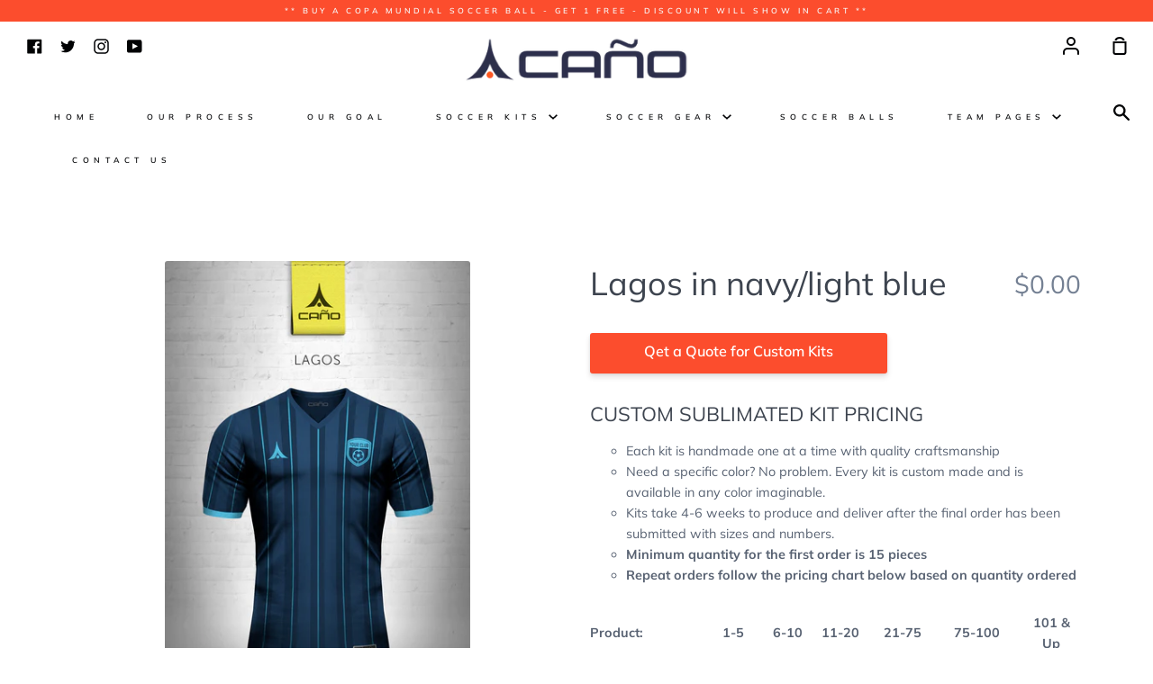

--- FILE ---
content_type: text/css
request_url: https://canosoccer.com/cdn/shop/t/15/assets/storeifyapps-formbuilder-styles.css?v=152793041783719793381740419177
body_size: 10306
content:
/** Shopify CDN: Minification failed

Line 11:2453 Unexpected "*"
Line 11:2585 Unexpected "*"
Line 11:2671 Unexpected "*"

**/
@import "//cdnjs.cloudflare.com/ajax/libs/font-awesome/4.7.0/css/font-awesome.min.css";@import "//cdnjs.cloudflare.com/ajax/libs/bootstrap-fileinput/4.5.1/css/fileinput.min.css";@import "//cdnjs.cloudflare.com/ajax/libs/tempusdominus-bootstrap-4/5.0.0-alpha14/css/tempusdominus-bootstrap-4.min.css";@import "//cdnjs.cloudflare.com/ajax/libs/animate.css/3.5.2/animate.min.css";.storeify-formbuilder-button{display:none}.storeify-required-text{display:inline-block;margin:0;padding-left:5px;color:red}.storeify-formbuilder{padding:25px;max-width:100%;line-height:1.2!important;position:relative}.storeify-formbuilder select{-o-appearance:none!important;-ms-appearance:none!important;-webkit-appearance:none!important;-moz-appearance:none!important;appearance:none!important}.storeify-formbuilder .storeify-title-frm{font-weight:600}.storeify-formbuilder .storeify-notes{font-size:13px}.storeify-formbuilder.storeify-frm-loading{overflow:hidden}.storeify-formbuilder.storeify-frm-loading:after{display:block;content:"";position:absolute;width:100%;height:100%;left:0;top:0;background-color:rgba(255,255,255,.5);background-image:url(https://cf.storeify.app/images/frontend/loading.gif);background-size:32px 32px;background-repeat:no-repeat;background-position:center center;z-index:9}.storeify-formbuilder .storeify-body-frm{margin-top:30px}.storeify-formbuilder .storeify-title-frm{margin-bottom:8px;padding-left:5px;padding-right:5px}.storeify-formbuilder .storeify-sub-title-frm{margin-bottom:5px;padding-left:5px;padding-right:5px}.storeify-formbuilder .storeify-submit-btn,.storeify-formbuilder .storeify-label-control,.storeify-formbuilder .storeify-input-control{font-size:inherit;font-family:inherit}.storeify-formbuilder .storeify-frm-group{display:block;position:relative;width:100%;float:left;margin-bottom:20px;padding-left:5px;padding-right:5px;position:relative}.storeify-formbuilder .storeify-frm-group.storeify-hide{display:none}.storeify-formbuilder .bootstrap-datetimepicker-widget{position:absolute;font-size:13px;min-width:250px!important;margin:0;padding:0}.storeify-formbuilder .bootstrap-datetimepicker-widget table{max-width:100%!important}.storeify-formbuilder .bootstrap-datetimepicker-widget table tr td,.storeify-formbuilder .bootstrap-datetimepicker-widget table tr th{border-left:0!important;border-right:0!important}.storeify-formbuilder .bootstrap-datetimepicker-widget{background:rgba(255,255,255)!important}.storeify-formbuilder .bootstrap-datetimepicker-widget,.storeify-formbuilder .bootstrap-datetimepicker-widget table tr td.active{color:#333!important}.storeify-formbuilder .storeify-label-control{display:block;margin:0 0 7px!important}.storeify-formbuilder.storeify-frm-group .storeify-form-check,.storeify-formbuilder .storeify-frm-group .storeify-form-radio{margin:0 15px 5px 5px}.storeify-formbuilder .storeify-submit-frm{margin:5px 0}.storeify-formbuilder .storeify-input-control{display:block!important;width:100%!important;height:36px;border:1px solid #dedede;background:#fff;padding:0 15px;-webkit-box-shadow:none!important;box-shadow:none!important;outline:none!important;line-height:36px}.storeify-formbuilder .storeify-submit-btn,.storeify-formbuilder .storeify-label-control,.storeify-formbuilder .storeify-input-control{font-size:inherit;font-family:inherit}.storeify-input-control.storeify-text{background:0 0!important;border:0!important}.storeify-formbuilder .storeify-textarea{height:auto!important}.storeify-formbuilder .storeify-label-control{display:block;font-size:inherit;font-family:inherit;margin:0 0 7px!important}.storeify-formbuilder .storeify-submit-btn{background-color:#000;color:#fff;border-radius:5px;font-size:15px;padding:0 35px;margin-top:5px;border:none;font-weight:600;display:inline-block;margin:5px}.storeify-submit-btn.storeify-submit-style-1{border-radius:0!important}.storeify-submit-btn.storeify-submit-style-2{border-radius:.25em!important}.storeify-submit-btn.storeify-submit-style-3{border-radius:30px!important}.storeify-formbuilder .storeify-frm-group .storeify-form-checkbox .storeify-checkbox-label,.storeify-formbuilder .storeify-frm-group .storeify-form-radio .storeify-radio-label{position:relative}.storeify-formbuilder .storeify-frm-group .storeify-form-checkbox.choose_display_1,.storeify-formbuilder.storeify-frm-group .storeify-form-radio.choose_display_1{display:inline-block;padding:5px 5px 0 0}.storeify-formbuilder .storeify-frm-group .storeify-form-checkbox.choose_display_2,.storeify-formbuilder .storeify-frm-group .storeify-form-radio.choose_display_2{display:block;padding:5px 5px 0 10px}.storeify-formbuilder .storeify-frm-group .storeify-checkbox-input,.storeify-formbuilder .storeify-frm-group .storeify-radio-input{position:absolute;visibility:hidden!important;left:0;top:0;width:16px;height:16px;opacity:0!important}.storeify-formbuilder .storeify-frm-group .storeify-checkbox-label,.storeify-formbuilder .storeify-frm-group .storeify-radio-label{display:inline-block;padding:0 2px 0 22px;margin:0;position:relative;line-height:1;cursor:pointer;margin-bottom:5px}.storeify-formbuilder .storeify-frm-group .storeify-checkbox-label:before,.storeify-formbuilder .storeify-frm-group .storeify-radio-label:before{border:1px solid #bfbfbf;content:"";height:16px;width:16px;position:absolute;left:0;top:6px;-webkit-transform:translateY(-50%);transform:translateY(-50%);display:block;box-sizing:border-box;cursor:pointer}.storeify-formbuilder .storeify-frm-group .storeify-radio-label:before{border-radius:50%}.storeify-formbuilder .storeify-frm-group .storeify-checkbox-label:after,.storeify-formbuilder .storeify-frm-group .storeify-radio-label:after{color:#4e4e4e;background-color:transparent;content:"";height:10px;width:10px;opacity:0;position:absolute;-webkit-transition:opacity .2s ease-in-out;transition:opacity .2s ease-in-out;left:4px;top:6px;-webkit-transform:translateY(-50%);transform:translateY(-50%);display:block;cursor:pointer}.storeify-formbuilder .storeify-frm-group .storeify-form-radio .storeify-radio-label:after{height:8px;width:8px;border-radius:50%;cursor:pointer}.storeify-formbuilder .storeify-frm-group .storeify-form-checkbox .storeify-checkbox-label:after{left:3px;cursor:pointer}.storeify-frm-group .storeify-form-checkbox .storeify-checkbox-input:checked~.storeify-checkbox-label:after,.storeify-frm-group .storeify-form-radio .storeify-radio-input:checked~.storeify-radio-label:after{opacity:1!important;background-color:#000}.storeify-body-frm.storeify-input-style-1 .storeify-input-control:not(.storeify-text){-webkit-border-radius:0;-moz-border-radius:0;border-radius:0}.storeify-body-frm.storeify-input-style-2 .storeify-input-control:not(.storeify-text){border-radius:.25em!important}.storeify-body-frm.storeify-input-style-3 .storeify-input-control:not(.storeify-text){border-radius:18px!important}.storeify-body-frm.storeify-input-style-4 .storeify-input-control:not(.storeify-text){border-top:0!important;border-left:0!important;border-right:0!important;padding:0 15px 0 5px!important}.storeify-body-frm.storeify-input-style-4.storeify-display-icon .storeify-input-control:not(.storeify-text){padding-left:35px!important}.storeify-body-frm.storeify-input-style-4 .storeify-input-control.storeify-select{padding-left:35px!important}.storeify-text-align-1{text-align:left}.storeify-text-align-2{text-align:center}.storeify-text-align-3{text-align:right}.storeify-btn-trigger-popup{position:fixed;z-index:99999;display:inline-block;line-height:1!important;border-radius:5px 5px 0 0;position:fixed;padding:8px 30px;border:none;font-weight:600}.storeify-btn-trigger-popup *{display:inline-block;vertical-align:middle}.storeify-btn-trigger-popup .fa{margin-left:0}.storeify-select-arrow{right:12px;top:50%;width:0;height:10px;border-left:5px solid transparent;border-right:5px solid transparent;border-top:5px solid #000;border-top-color:#000;display:inline;position:absolute}.storeify-div-select{display:block;width:100%;position:relative}.storeify-formbuilder .storeify-div-input{display:block;width:100%;position:relative}.storeify-formbuilder .storeify-div-input label.error,.storeify-input-file label.error{position:absolute;top:100%;z-index:5;display:none;max-width:100%;padding:3px 5px;margin-top:-1px;line-height:1;color:#fff;background-color:rgba(220,53,69,.8);border-radius:2px;text-transform:none;font-size:13px!important;font-weight:400!important;font-style:initial}.storeify-input-file label.error{position:relative;width:max-content}.storeify-formbuilder .storeify-div-input label.error::after,.storeify-input-file label.error::after{content:"";position:absolute;bottom:100%;left:8%;margin-left:-5px;border-width:5px;border-style:solid;border-color:transparent transparent rgba(220,53,69,.8) transparent}.storeify-formbuilder .storeify-display-icon .storeify-input-control{padding-left:35px}.storeify-formbuilder .storeify-display-icon .storeify-field-icon{font-size:14px;line-height:1;left:14px;top:50%;margin-top:-7px;position:absolute}.storeify-formbuilder .storeify-display-icon .storeify-div-input-type-textarea .storeify-field-icon{top:21px}.storeify-input-control.storeify-textarea{line-height:1.2;padding-top:10px}.storeify-formbuilder .storeify-frm-group .storeify-form-check.choose_display_1,.storeify-formbuilder .storeify-frm-group .storeify-form-radio.choose_display_1{display:inline-block}.storeify-formbuilder .storeify-frm-group .storeify-form-check.choose_display_2,.storeify-form-preview .storeify-frm-group .storeify-form-radio.choose_display_2{display:block}.storeify-formbuilder .storeify-col-2{width:50%;float:left}.storeify-formbuilder .storeify-col-3{width:33.333333%;float:left}.storeify-frm-close{font-size:30px;width:32px;height:32px;position:absolute;right:5px;top:5px;color:#000;cursor:pointer}/*!light-modal v1.1.0: A new lightweight css modal.
(c) 2017
MIT License
git+https://github.com/hunzaboy/Light-Modal.git*/.storeify-light-modal{display:none;position:fixed;background:0 0;top:0;bottom:0;left:0;-ms-flex-align:center;align-items:center;-ms-flex-pack:center;justify-content:center;right:0;z-index:9000;transition:background 1s;font-size:16px;visibility:hidden;overflow:auto;height:100%;scrollbar-color:#ccc transparent;scrollbar-width:thin}.storeify-light-modal::-webkit-scrollbar{width:5px}.storeify-light-modal::-webkit-scrollbar-track{background:#ccc}.storeify-light-moda::-webkit-scrollbar-thumb{background:#ccc}.storeify-light-modal::-webkit-scrollbar-thumb:hover{background:#555}.storeify-light-modal-content{background:0 0;width:640px;position:relative;max-height:100%;display:-ms-flexbox;display:flex;-ms-flex-direction:column;flex-direction:column}.storeify-light-modal-content.large-content{width:780px}.storeify-light-modal.target{background-color:rgba(0,0,0,.3);background-image:-moz-radial-gradient(rgba(0,0,0,0.4),rgba(0,0,0,0.9));background-image:-webkit-radial-gradient(rgba(0,0,0,0.4),rgba(0,0,0,0.9));background-image:-o-radial-gradient(rgba(0,0,0,0.4),rgba(0,0,0,0.9));background-image:radial-gradient(rgba(0,0,0,0.4),rgba(0,0,0,0.9));display:-ms-flexbox;display:flex;visibility:visible}@media(max-width:767px){.storeify-light-modal.target .storeify-light-modal-content{width:90%}.storeify-light-modal-content{padding-top:5%}}@supports(display:flex){@media(max-width:767px){.storeify-light-modal.target .storeify-light-modal-content{width:640px}}}.storeify-animated{animation-duration:1s;animation-fill-mode:both}.storeify-animated.infinite{animation-iteration-count:infinite}.storeify-animated.delay-1s{animation-delay:1s}.storeify-animated.delay-2s{animation-delay:2s}.storeify-animated.delay-3s{animation-delay:3s}.storeify-animated.delay-4s{animation-delay:4s}.storeify-animated.delay-5s{animation-delay:5s}.storeify-animated.fast{animation-duration:800ms}.storeify-animated.faster{animation-duration:500ms}.storeify-animated.slow{animation-duration:2s}.storeify-animated.slower{animation-duration:3s}@media(print),(prefers-reduced-motion:reduce){.storeify-animated{animation-duration:1ms!important;transition-duration:1ms!important;animation-iteration-count:1!important}}@keyframes storeifyfadeInDown{from{opacity:0;transform:translate3d(0,-100%,0)}to{opacity:1;transform:translate3d(0,0,0)}}.storeifyfadeInDown{animation-name:fadeInDown}.storeify-body-frm.wizard,.storeify-body-frm.wizard*{-webkit-box-sizing:border-box;box-sizing:border-box}.storeify-body-frm.wizard .current-info{display:none}.storeify-body-frm.wizard*::after{-webkit-box-sizing:border-box;box-sizing:border-box}.storeify-body-frm.wizard*::before{-webkit-box-sizing:border-box;box-sizing:border-box}.storeify-body-frm.wizard .steps ul{-webkit-box-flex:0;-webkit-flex:0 0 100%;-ms-flex:0 0 100%;flex:0 0 100%;-webkit-justify-content:space-around;-ms-flex-pack:distribute;justify-content:space-around;display:-webkit-box;display:-webkit-flex;display:-ms-flexbox;display:flex;padding-top:20px;padding-bottom:20px;margin:0}.storeify-body-frm.wizard .steps ul li{width:100%;position:relative;display:-webkit-box;display:-webkit-flex;display:-ms-flexbox;display:flex;-webkit-flex-wrap:wrap;-ms-flex-wrap:wrap;flex-wrap:wrap;-webkit-box-pack:center;-webkit-justify-content:center;-ms-flex-pack:center;justify-content:center}.storeify-body-frm.wizard .steps ul li a{text-align:center;width:100%;border:0}.storeify-body-frm.wizard .steps ul li:after{content:'';width:100%;height:2px;background:#eaeaea;position:absolute;right:-50%;top:11px;z-index:1}.storeify-body-frm.wizard .steps ul li.last:after{display:none}.storeify-body-frm.wizard .steps ul li.done:after{background:#39c0ba}.storeify-body-frm.wizard .steps ul li.done:after{width:100%;-webkit-transition:.2s linear;-o-transition:.2s linear;transition:.2s linear}.storeify-body-frm.wizard .steps ul li .storeify-dot{height:20px;width:20px;-webkit-border-radius:20px;border-radius:20px;display:inline-block;position:relative;top:.125em;z-index:2;margin:auto;border:1px solid}.storeify-body-frm.wizard .steps ul li .storeify-dot:before{content:'';position:absolute;top:-1px;left:-1px;width:20px;height:20px;-webkit-transform:scale(.75);-ms-transform:scale(.75);transform:scale(.75);-webkit-border-radius:20px;border-radius:20px}.storeify-body-frm.wizard .steps ul li .storeify-label{font-size:12px;display:block;margin:0;text-align:center;-webkit-box-flex:0;-webkit-flex:0 0 100%;-ms-flex:0 0 100%;flex:0 0 100%;margin-top:.5em;margin-bottom:.5em}.frm-storeify-submit-style-1 .actions>ul a{border-radius:0!important}.frm-storeify-submit-style-2 .actions>ul a{border-radius:.25em!important}.frm-storeify-submit-style-3 .actions>ul a{border-radius:30px!important}.storeify-body-frm.wizard>.actions{position:relative;display:block;text-align:right;width:100%;clear:both}.storeify-body-frm.wizard>.actions>ul{display:inline-block;text-align:right}.storeify-body-frm.wizard>.actions>ul li{display:inline-block}.storeify-body-frm.wizard>.actions>ul li.disabled{display:none}.storeify-body-frm.wizard>.actions>ul a{background-color:#000;color:#fff;border-radius:5px;font-size:15px;padding:0 35px;margin-top:5px;border:none;font-weight:600;display:inline-block;margin:5px;font-family:inherit}.storeify-body-frm.wizard .steps ul li:before{border-color:#eaeaea}.storeify-body-frm.wizard .steps ul li .storeify-dot{border-color:#eaeaea;background-color:#eaeaea}.storeify-body-frm.wizard .steps ul li:after{border-color:#eaeaea}.storeify-body-frm.wizard .steps ul li.current .storeify-dot{border-color:#39c0ba}.storeify-body-frm.wizard .steps ul li.current .storeify-dot:before{background-color:#eaeaea}.storeify-body-frm.wizard .steps ul li.done:after{border-color:#39c0ba}.storeify-body-frm.wizard .steps ul li.done .storeify-dot{border-color:#39c0ba}.storeify-body-frm.wizard .steps ul li.done .storeify-dot:before{background-color:#39c0ba}.storeify-body-frm.wizard .steps ul li.done[aria-selected=false] .storeify-dot:before{background-color:#eaeaea!important}.storeify-body-frm.wizard .steps ul li.skipped:after{border-color:#ffc107}.storeify-body-frm.wizard .steps ul li.skipped .storeify-dot{border-color:#ffc107}.storeify-body-frm.wizard .steps ul li.skipped .storeify-dot:before{background-color:#ffc107}.storeify-body-frm.wizard .storeify-step.title{display:none}.btn-ctf-attach.btn-file{cursor:pointer}.storeify-bubble-modal .storeify-light-modal-content{z-index:2147483000;position:fixed;min-height:250px;max-height:90%;opacity:1;opacity:0;visibility:hidden;-webkit-transition:opacity .3s ease-out,-webkit-transform .25s ease;transition:opacity .3s ease-out,-webkit-transform .25s ease;transition:opacity .3s ease-out,transform .25s ease;transition:opacity .3s ease-out,transform .25s ease,-webkit-transform .25s ease;-webkit-transform:translateY(30px);transform:translateY(30px)}.storeify-bubble-modal.target .storeify-light-modal-content{opacity:1;visibility:visible;-webkit-transform:translate(0);transform:translate(0);display:block;overflow-y:auto}.storeify-bubble-modal.bubble-modal-1 .storeify-light-modal-content{right:27px;bottom:45px}.storeify-bubble-modal.bubble-modal-2 .storeify-light-modal-content{left:27px;bottom:45px}.storeify-bubble-modal.bubble-modal-3 .storeify-light-modal-content{right:35px;bottom:100px}.storeify-bubble-modal.bubble-modal-4 .storeify-light-modal-content{left:35px;bottom:100px}.storeify-bubble-modal.target .storeify-light-modal-content .storeify-formbuilder{width:100%;float:left}.storeify-formbuilder.info_box_enabled{padding:0;display:flex}.storeify-formbuilder.info_box_enabled .storeifyapps-form,.storeify-formbuilder.info_box_enabled .storeifyapps-info{padding-top:25px;padding-bottom:15px}@media screen and (max-width:700px){.storeify-bubble-modal.bubble-modal-1 .storeify-light-modal-content,.storeify-bubble-modal.bubble-modal-2 .storeify-light-modal-content,.storeify-bubble-modal.bubble-modal-3 .storeify-light-modal-content,.storeify-bubble-modal.bubble-modal-4 .storeify-light-modal-content{left:10px;right:10px;bottom:25px;width:auto}.storeify-formbuilder,.storeifyapps-form{padding:5px!important}}.info-box-style-1,.info-box-style-1 .storeifyapps-info{box-shadow:-2px 2px 20px 0 rgba(0,0,0,.3);-webkit-box-shadow:-2px 2px 20px 0 rgba(0,0,0,.3);-moz-box-shadow:-2px 2px 20px 0 rgba(0,0,0,.3)}.info_box_customhtml{margin:0 -20px}.info_box_customhtml iframe{max-width:100%;max-height:100%;width:100%;height:250px!important}.storeify-btn-trigger-popup.storeify-btn-style-1{transform:none!important;width:60px;height:60px;border-radius:50%;line-height:55px!important;padding:0;text-align:center}.storeify-btn-trigger-popup.storeify-btn-style-1 .bnt-widget-label{display:none}.storeify-btn-trigger-popup.storeify-btn-style-1 .fa{margin:0}.storeify-btn-trigger-popup.storeify-btn-style-1.storeify-btn-position-4{margin-left:5px}.storeify-btn-trigger-popup.storeify-btn-style-1.storeify-btn-position-3{margin-right:5px}.storeify-btn-trigger-popup.storeify-btn-style-1.storeify-btn-position-2{left:20px;bottom:20px}.storeify-btn-trigger-popup.storeify-btn-style-1.storeify-btn-position-1{right:20px;bottom:20px}@media screen and (max-width:540px){.storeify-body-frm .steps ul li .storeify-label{display:none!important}.storeify-formbuilder .storeify-col-2{width:100%}}.storeify-formbuilder-view .bootstrap-datetimepicker-widget{z-index:99}.storeify-formbuilder-view .bootstrap-datetimepicker-widget .list-unstyled{list-style:none}.storeify-formbuilder-view .bootstrap-datetimepicker-widget .collapse{display:none}.storeify-formbuilder-view .bootstrap-datetimepicker-widget .collapse.in,.storeify-formbuilder-view .bootstrap-datetimepicker-widget .collapse.show{display:block}.storeify-formbuilder .fa,.storeify-btn-trigger-popup .fa{font-family:FontAwesome!important;font-weight:400}.storeify-frm-group .file-input{opacity:1!important}.storeify-formbuilder .txt1{font-size:18px;line-height:1.2;color:#fff}.storeify-formbuilder .txt2{font-size:15px;line-height:1.6;color:#999}.storeify-formbuilder .txt3{font-size:15px;line-height:1.6;color:#00ad5f;word-break:break-word}.storeify-formbuilder .size1{width:355px;max-width:100%}.storeify-formbuilder .size2{width:calc(100% - 43px)}.storeify-formbuilder .bg1{background:#3b5998!important}.storeify-formbuilder .bg2{background:#1da1f2!important}.storeify-formbuilder .bg3{background:#cd201f!important}.container-contact-newtemplate01{width:100%;display:-webkit-box;display:-webkit-flex;display:-moz-box;display:-ms-flexbox;display:flex;flex-wrap:wrap;justify-content:center;align-items:center;background:#f2f2f2}.wrap-contact-newtemplate01{width:100%;background:#fff;overflow:hidden;display:-webkit-flex;display:-moz-box;display:-ms-flexbox;display:flex;flex-wrap:wrap;align-items:stretch;flex-direction:row-reverse}.contact-newtemplate01-more{display:block;background-repeat:no-repeat;background-size:cover;background-position:center;position:relative;z-index:1}.contact-newtemplate01-more::before{content:"";display:block;position:absolute;z-index:-1;width:100%;height:100%;top:0;left:0}.contact-newtemplate01-form{width:560px;display:block}.contact-newtemplate01-form-title{width:100%;display:block;font-size:30px;color:#333;line-height:1.2;text-align:center;padding-bottom:48px}.wrap-input-newtemplate01{width:100%;position:relative;border-radius:10px;margin-bottom:20px}.label-input-newtemplate01{font-family:Montserrat-SemiBold;font-size:11px;color:#666;line-height:1.2;text-transform:uppercase;padding:15px 0 2px 24px}.input-newtemplate01{display:block;width:100%;background:0 0;font-size:18px;color:#404b46;line-height:1.2;padding:0 26px}input.input-newtemplate01{height:48px}textarea.input-newtemplate01{min-height:130px;padding-top:14px;padding-bottom:15px}.focus-input-newtemplate01{position:absolute;display:block;width:calc(100% + 2px);height:calc(100% + 2px);top:-1px;left:-1px;pointer-events:none;border:1px solid #6675df;border-radius:10px;visibility:hidden;opacity:0;-webkit-transition:all .4s;-o-transition:all .4s;-moz-transition:all .4s;transition:all .4s;-webkit-transform:scaleX(1.1) scaleY(1.3);-moz-transform:scaleX(1.1) scaleY(1.3);-ms-transform:scaleX(1.1) scaleY(1.3);-o-transform:scaleX(1.1) scaleY(1.3);transform:scaleX(1.1) scaleY(1.3)}.input-newtemplate01:focus+.focus-input-newtemplate01{visibility:visible;opacity:1;-webkit-transform:scale(1);-moz-transform:scale(1);-ms-transform:scale(1);-o-transform:scale(1);transform:scale(1)}.eff-focus-selection{visibility:visible;opacity:1;-webkit-transform:scale(1);-moz-transform:scale(1);-ms-transform:scale(1);-o-transform:scale(1);transform:scale(1)}.container-contact-newtemplate01-form-btn{width:100%;display:-webkit-box;display:-webkit-flex;display:-moz-box;display:-ms-flexbox;display:flex;flex-wrap:wrap;justify-content:center;padding-top:10px}.contact-newtemplate01-form-btn{display:-webkit-box;display:-webkit-flex;display:-moz-box;display:-ms-flexbox;display:flex;justify-content:center;align-items:center;padding:0 20px;width:100%;height:50px;border-radius:10px;background:#6675df;font-size:12px;color:#fff;line-height:1.2;text-transform:uppercase;letter-spacing:1px;-webkit-transition:all .4s;-o-transition:all .4s;-moz-transition:all .4s;transition:all .4s}.contact-newtemplate01-form-btn:hover{background:#404b46}@media(max-width:992px){.contact-newtemplate01-form{width:50%!important}.contact-newtemplate01-more{width:50%!important}}@media(max-width:768px){#ndnapp-contactform-wrapper .modal-content{padding:0!important}.contact-newtemplate01-form,.contact-newtemplate01-more{width:100%!important}}@media(max-width:576px){.contact-newtemplate01-form,.contact-newtemplate01-more{width:100%!important}}.storeify-formbuilder .validate-input{position:relative}.storeify-formbuilder .alert-validate::before{content:attr(data-validate);position:absolute;max-width:70%;background-color:#fff;border:1px solid #c80000;border-radius:2px;padding:4px 25px 4px 10px;top:50%;-webkit-transform:translateY(-50%);-moz-transform:translateY(-50%);-ms-transform:translateY(-50%);-o-transform:translateY(-50%);transform:translateY(-50%);right:2px;pointer-events:none;font-family:Poppins-Regular;color:#c80000;font-size:13px;line-height:1.4;text-align:left;visibility:hidden;opacity:0;-webkit-transition:opacity .4s;-o-transition:opacity .4s;-moz-transition:opacity .4s;transition:opacity .4s}.storeify-formbuilder .alert-validate::after{content:"\f12a";font-family:FontAwesome;display:block;position:absolute;color:#c80000;font-size:16px;top:50%;-webkit-transform:translateY(-50%);-moz-transform:translateY(-50%);-ms-transform:translateY(-50%);-o-transform:translateY(-50%);transform:translateY(-50%);right:8px}.storeify-formbuilder .alert-validate:hover:before{visibility:visible;opacity:1}@media(max-width:992px){.storeify-formbuilder .alert-validate::before{visibility:visible;opacity:1}}.contact-newtemplate01-form-social{padding-top:100px}.contact-newtemplate01-form-social-item{width:36px;height:36px;font-size:18px;color:#fff;border-radius:50%}.contact-newtemplate01-form-social-item:hover{background:#404b46;color:#fff}.storeify-formbuilder .select2-container{display:block;max-width:100%!important;width:auto!important}.storeify-formbuilder .select2-container .select2-selection--single{display:-webkit-box;display:-webkit-flex;display:-moz-box;display:-ms-flexbox;display:flex;align-items:center;background-color:transparent;border:none;height:34px;border:1px solid #bbc1c9;outline:none;position:relative}.storeify-formbuilder .select2-container .select2-selection--single .select2-selection__rendered{font-size:18px;color:#404b46;line-height:1.2;padding-left:26px;background-color:transparent}.storeify-formbuilder .select2-container--default .select2-selection--single .select2-selection__arrow{width:20px;height:100%;top:45%;transform:translateY(-50%);right:19px;display:-webkit-box;display:-webkit-flex;display:-moz-box;display:-ms-flexbox;display:flex;align-items:center;justify-content:center}.storeify-formbuilder .select2-container--default .select2-selection--single .select2-selection__arrow b{border-top-color:#404b46}.storeify-formbuilder .select2-container--default.select2-container--open .select2-selection--single .select2-selection__arrow b{border-bottom-color:#404b46}.storeify-formbuilder .select2-container--open .select2-dropdown{z-index:1251;width:calc(100% + 2px);border:0 solid transparent;border-radius:10px;overflow:hidden;background-color:#fff;left:-2px;box-shadow:0 3px 10px 0 rgba(0,0,0,.2);-moz-box-shadow:0 3px 10px 0 rgba(0,0,0,.2);-webkit-box-shadow:0 3px 10px 0 rgba(0,0,0,.2);-o-box-shadow:0 3px 10px 0 rgba(0,0,0,.2);-ms-box-shadow:0 3px 10px 0 rgba(0,0,0,.2)}.storeify-formbuilder .select2-dropdown--above{top:-34px}.storeify-formbuilder .select2-dropdown--below{top:2px}.storeify-formbuilder .select2-container .select2-results__option[aria-selected]{padding-top:14px;padding-bottom:14px;padding-left:26px}.storeify-formbuilder .select2-container .select2-results__option[aria-selected=true]{background:#6675df;color:#fff}.storeify-formbuilder .select2-container .select2-results__option--highlighted[aria-selected]{background:#6675df;color:#fff}.storeify-formbuilder .select2-results__options{font-size:18px;color:#404b46;line-height:1.2}.storeify-formbuilder .select2-search--dropdown .select2-search__field{border:1px solid #aaa;outline:none;font-size:18px;color:#404b46;line-height:1.2}.storeify-formbuilder .wrap-input-newtemplate01 .dropDownSelect2 .select2-container--open{width:100%!important}.storeify-formbuilder .wrap-input-newtemplate01 .dropDownSelect2 .select2-dropdown{width:calc(100% + 2px)!important}.storeify-formbuilder .fs-1{font-size:1px}.storeify-formbuilder .fs-2{font-size:2px}.storeify-formbuilder .fs-3{font-size:3px}.storeify-formbuilder .fs-4{font-size:4px}.storeify-formbuilder .fs-5{font-size:5px}.storeify-formbuilder .fs-6{font-size:6px}.storeify-formbuilder .fs-7{font-size:7px}.storeify-formbuilder .fs-8{font-size:8px}.storeify-formbuilder .fs-9{font-size:9px}.storeify-formbuilder .fs-10{font-size:10px}.storeify-formbuilder .fs-11{font-size:11px}.storeify-formbuilder .fs-12{font-size:12px}.storeify-formbuilder .fs-13{font-size:13px}.storeify-formbuilder .fs-14{font-size:14px}.storeify-formbuilder .fs-15{font-size:15px}.storeify-formbuilder .fs-16{font-size:16px}.storeify-formbuilder .fs-17{font-size:17px}.storeify-formbuilder .fs-18{font-size:18px}.storeify-formbuilder .fs-19{font-size:19px}.storeify-formbuilder .fs-20{font-size:20px}.storeify-formbuilder .fs-21{font-size:21px}.storeify-formbuilder .fs-22{font-size:22px}.storeify-formbuilder .fs-23{font-size:23px}.storeify-formbuilder .fs-24{font-size:24px}.storeify-formbuilder .fs-25{font-size:25px}.storeify-formbuilder .fs-26{font-size:26px}.storeify-formbuilder .fs-27{font-size:27px}.storeify-formbuilder .fs-28{font-size:28px}.storeify-formbuilder .fs-29{font-size:29px}.storeify-formbuilder .fs-30{font-size:30px}.storeify-formbuilder .fs-31{font-size:31px}.storeify-formbuilder .fs-32{font-size:32px}.storeify-formbuilder .fs-33{font-size:33px}.storeify-formbuilder .fs-34{font-size:34px}.storeify-formbuilder .fs-35{font-size:35px}.storeify-formbuilder .fs-36{font-size:36px}.storeify-formbuilder .fs-37{font-size:37px}.storeify-formbuilder .fs-38{font-size:38px}.storeify-formbuilder .fs-39{font-size:39px}.storeify-formbuilder .fs-40{font-size:40px}.storeify-formbuilder .fs-41{font-size:41px}.storeify-formbuilder .fs-42{font-size:42px}.storeify-formbuilder .fs-43{font-size:43px}.storeify-formbuilder .fs-44{font-size:44px}.storeify-formbuilder .fs-45{font-size:45px}.storeify-formbuilder .fs-46{font-size:46px}.storeify-formbuilder .fs-47{font-size:47px}.storeify-formbuilder .fs-48{font-size:48px}.storeify-formbuilder .fs-49{font-size:49px}.storeify-formbuilder .fs-50{font-size:50px}.storeify-formbuilder .fs-51{font-size:51px}.storeify-formbuilder .fs-52{font-size:52px}.storeify-formbuilder .fs-53{font-size:53px}.storeify-formbuilder .fs-54{font-size:54px}.storeify-formbuilder .fs-55{font-size:55px}.storeify-formbuilder .fs-56{font-size:56px}.storeify-formbuilder .fs-57{font-size:57px}.storeify-formbuilder .fs-58{font-size:58px}.storeify-formbuilder .fs-59{font-size:59px}.storeify-formbuilder .fs-60{font-size:60px}.storeify-formbuilder .fs-61{font-size:61px}.storeify-formbuilder .fs-62{font-size:62px}.storeify-formbuilder .fs-63{font-size:63px}.storeify-formbuilder .fs-64{font-size:64px}.storeify-formbuilder .fs-65{font-size:65px}.storeify-formbuilder .fs-66{font-size:66px}.storeify-formbuilder .fs-67{font-size:67px}.storeify-formbuilder .fs-68{font-size:68px}.storeify-formbuilder .fs-69{font-size:69px}.storeify-formbuilder .fs-70{font-size:70px}.storeify-formbuilder .fs-71{font-size:71px}.storeify-formbuilder .fs-72{font-size:72px}.storeify-formbuilder .fs-73{font-size:73px}.storeify-formbuilder .fs-74{font-size:74px}.storeify-formbuilder .fs-75{font-size:75px}.storeify-formbuilder .fs-76{font-size:76px}.storeify-formbuilder .fs-77{font-size:77px}.storeify-formbuilder .fs-78{font-size:78px}.storeify-formbuilder .fs-79{font-size:79px}.storeify-formbuilder .fs-80{font-size:80px}.storeify-formbuilder .fs-81{font-size:81px}.storeify-formbuilder .fs-82{font-size:82px}.storeify-formbuilder .fs-83{font-size:83px}.storeify-formbuilder .fs-84{font-size:84px}.storeify-formbuilder .fs-85{font-size:85px}.storeify-formbuilder .fs-86{font-size:86px}.storeify-formbuilder .fs-87{font-size:87px}.storeify-formbuilder .fs-88{font-size:88px}.storeify-formbuilder .fs-89{font-size:89px}.storeify-formbuilder .fs-90{font-size:90px}.storeify-formbuilder .fs-91{font-size:91px}.storeify-formbuilder .fs-92{font-size:92px}.storeify-formbuilder .fs-93{font-size:93px}.storeify-formbuilder .fs-94{font-size:94px}.storeify-formbuilder .fs-95{font-size:95px}.storeify-formbuilder .fs-96{font-size:96px}.storeify-formbuilder .fs-97{font-size:97px}.storeify-formbuilder .fs-98{font-size:98px}.storeify-formbuilder .fs-99{font-size:99px}.storeify-formbuilder .fs-100{font-size:100px}.storeify-formbuilder .fs-101{font-size:101px}.storeify-formbuilder .fs-102{font-size:102px}.storeify-formbuilder .fs-103{font-size:103px}.storeify-formbuilder .fs-104{font-size:104px}.storeify-formbuilder .fs-105{font-size:105px}.storeify-formbuilder .fs-106{font-size:106px}.storeify-formbuilder .fs-107{font-size:107px}.storeify-formbuilder .fs-108{font-size:108px}.storeify-formbuilder .fs-109{font-size:109px}.storeify-formbuilder .fs-110{font-size:110px}.storeify-formbuilder .fs-111{font-size:111px}.storeify-formbuilder .fs-112{font-size:112px}.storeify-formbuilder .fs-113{font-size:113px}.storeify-formbuilder .fs-114{font-size:114px}.storeify-formbuilder .fs-115{font-size:115px}.storeify-formbuilder .fs-116{font-size:116px}.storeify-formbuilder .fs-117{font-size:117px}.storeify-formbuilder .fs-118{font-size:118px}.storeify-formbuilder .fs-119{font-size:119px}.storeify-formbuilder .fs-120{font-size:120px}.storeify-formbuilder .fs-121{font-size:121px}.storeify-formbuilder .fs-122{font-size:122px}.storeify-formbuilder .fs-123{font-size:123px}.storeify-formbuilder .fs-124{font-size:124px}.storeify-formbuilder .fs-125{font-size:125px}.storeify-formbuilder .fs-126{font-size:126px}.storeify-formbuilder .fs-127{font-size:127px}.storeify-formbuilder .fs-128{font-size:128px}.storeify-formbuilder .fs-129{font-size:129px}.storeify-formbuilder .fs-130{font-size:130px}.storeify-formbuilder .fs-131{font-size:131px}.storeify-formbuilder .fs-132{font-size:132px}.storeify-formbuilder .fs-133{font-size:133px}.storeify-formbuilder .fs-134{font-size:134px}.storeify-formbuilder .fs-135{font-size:135px}.storeify-formbuilder .fs-136{font-size:136px}.storeify-formbuilder .fs-137{font-size:137px}.storeify-formbuilder .fs-138{font-size:138px}.storeify-formbuilder .fs-139{font-size:139px}.storeify-formbuilder .fs-140{font-size:140px}.storeify-formbuilder .fs-141{font-size:141px}.storeify-formbuilder .fs-142{font-size:142px}.storeify-formbuilder .fs-143{font-size:143px}.storeify-formbuilder .fs-144{font-size:144px}.storeify-formbuilder .fs-145{font-size:145px}.storeify-formbuilder .fs-146{font-size:146px}.storeify-formbuilder .fs-147{font-size:147px}.storeify-formbuilder .fs-148{font-size:148px}.storeify-formbuilder .fs-149{font-size:149px}.storeify-formbuilder .fs-150{font-size:150px}.storeify-formbuilder .fs-151{font-size:151px}.storeify-formbuilder .fs-152{font-size:152px}.storeify-formbuilder .fs-153{font-size:153px}.storeify-formbuilder .fs-154{font-size:154px}.storeify-formbuilder .fs-155{font-size:155px}.storeify-formbuilder .fs-156{font-size:156px}.storeify-formbuilder .fs-157{font-size:157px}.storeify-formbuilder .fs-158{font-size:158px}.storeify-formbuilder .fs-159{font-size:159px}.storeify-formbuilder .fs-160{font-size:160px}.storeify-formbuilder .fs-161{font-size:161px}.storeify-formbuilder .fs-162{font-size:162px}.storeify-formbuilder .fs-163{font-size:163px}.storeify-formbuilder .fs-164{font-size:164px}.storeify-formbuilder .fs-165{font-size:165px}.storeify-formbuilder .fs-166{font-size:166px}.storeify-formbuilder .fs-167{font-size:167px}.storeify-formbuilder .fs-168{font-size:168px}.storeify-formbuilder .fs-169{font-size:169px}.storeify-formbuilder .fs-170{font-size:170px}.storeify-formbuilder .fs-171{font-size:171px}.storeify-formbuilder .fs-172{font-size:172px}.storeify-formbuilder .fs-173{font-size:173px}.storeify-formbuilder .fs-174{font-size:174px}.storeify-formbuilder .fs-175{font-size:175px}.storeify-formbuilder .fs-176{font-size:176px}.storeify-formbuilder .fs-177{font-size:177px}.storeify-formbuilder .fs-178{font-size:178px}.storeify-formbuilder .fs-179{font-size:179px}.storeify-formbuilder .fs-180{font-size:180px}.storeify-formbuilder .fs-181{font-size:181px}.storeify-formbuilder .fs-182{font-size:182px}.storeify-formbuilder .fs-183{font-size:183px}.storeify-formbuilder .fs-184{font-size:184px}.storeify-formbuilder .fs-185{font-size:185px}.storeify-formbuilder .fs-186{font-size:186px}.storeify-formbuilder .fs-187{font-size:187px}.storeify-formbuilder .fs-188{font-size:188px}.storeify-formbuilder .fs-189{font-size:189px}.storeify-formbuilder .fs-190{font-size:190px}.storeify-formbuilder .fs-191{font-size:191px}.storeify-formbuilder .fs-192{font-size:192px}.storeify-formbuilder .fs-193{font-size:193px}.storeify-formbuilder .fs-194{font-size:194px}.storeify-formbuilder .fs-195{font-size:195px}.storeify-formbuilder .fs-196{font-size:196px}.storeify-formbuilder .fs-197{font-size:197px}.storeify-formbuilder .fs-198{font-size:198px}.storeify-formbuilder .fs-199{font-size:199px}.storeify-formbuilder .fs-200{font-size:200px}.storeify-formbuilder .p-t-0{padding-top:0}.storeify-formbuilder .p-t-1{padding-top:1px}.storeify-formbuilder .p-t-2{padding-top:2px}.storeify-formbuilder .p-t-3{padding-top:3px}.storeify-formbuilder .p-t-4{padding-top:4px}.storeify-formbuilder .p-t-5{padding-top:5px}.storeify-formbuilder .p-t-6{padding-top:6px}.storeify-formbuilder .p-t-7{padding-top:7px}.storeify-formbuilder .p-t-8{padding-top:8px}.storeify-formbuilder .p-t-9{padding-top:9px}.storeify-formbuilder .p-t-10{padding-top:10px}.storeify-formbuilder .p-t-11{padding-top:11px}.storeify-formbuilder .p-t-12{padding-top:12px}.storeify-formbuilder .p-t-13{padding-top:13px}.storeify-formbuilder .p-t-14{padding-top:14px}.storeify-formbuilder .p-t-15{padding-top:15px}.storeify-formbuilder .p-t-16{padding-top:16px}.storeify-formbuilder .p-t-17{padding-top:17px}.storeify-formbuilder .p-t-18{padding-top:18px}.storeify-formbuilder .p-t-19{padding-top:19px}.storeify-formbuilder .p-t-20{padding-top:20px}.storeify-formbuilder .p-t-21{padding-top:21px}.storeify-formbuilder .p-t-22{padding-top:22px}.storeify-formbuilder .p-t-23{padding-top:23px}.storeify-formbuilder .p-t-24{padding-top:24px}.storeify-formbuilder .p-t-25{padding-top:25px}.storeify-formbuilder .p-t-26{padding-top:26px}.storeify-formbuilder .p-t-27{padding-top:27px}.storeify-formbuilder .p-t-28{padding-top:28px}.storeify-formbuilder .p-t-29{padding-top:29px}.storeify-formbuilder .p-t-30{padding-top:30px}.storeify-formbuilder .p-t-31{padding-top:31px}.storeify-formbuilder .p-t-32{padding-top:32px}.storeify-formbuilder .p-t-33{padding-top:33px}.storeify-formbuilder .p-t-34{padding-top:34px}.storeify-formbuilder .p-t-35{padding-top:35px}.storeify-formbuilder .p-t-36{padding-top:36px}.storeify-formbuilder .p-t-37{padding-top:37px}.storeify-formbuilder .p-t-38{padding-top:38px}.storeify-formbuilder .p-t-39{padding-top:39px}.storeify-formbuilder .p-t-40{padding-top:40px}.storeify-formbuilder .p-t-41{padding-top:41px}.storeify-formbuilder .p-t-42{padding-top:42px}.storeify-formbuilder .p-t-43{padding-top:43px}.storeify-formbuilder .p-t-44{padding-top:44px}.storeify-formbuilder .p-t-45{padding-top:45px}.storeify-formbuilder .p-t-46{padding-top:46px}.storeify-formbuilder .p-t-47{padding-top:47px}.storeify-formbuilder .p-t-48{padding-top:48px}.storeify-formbuilder .p-t-49{padding-top:49px}.storeify-formbuilder .p-t-50{padding-top:50px}.storeify-formbuilder .p-t-51{padding-top:51px}.storeify-formbuilder .p-t-52{padding-top:52px}.storeify-formbuilder .p-t-53{padding-top:53px}.storeify-formbuilder .p-t-54{padding-top:54px}.storeify-formbuilder .p-t-55{padding-top:55px}.storeify-formbuilder .p-t-56{padding-top:56px}.storeify-formbuilder .p-t-57{padding-top:57px}.storeify-formbuilder .p-t-58{padding-top:58px}.storeify-formbuilder .p-t-59{padding-top:59px}.storeify-formbuilder .p-t-60{padding-top:60px}.storeify-formbuilder .p-t-61{padding-top:61px}.storeify-formbuilder .p-t-62{padding-top:62px}.storeify-formbuilder .p-t-63{padding-top:63px}.storeify-formbuilder .p-t-64{padding-top:64px}.storeify-formbuilder .p-t-65{padding-top:65px}.storeify-formbuilder .p-t-66{padding-top:66px}.storeify-formbuilder .p-t-67{padding-top:67px}.storeify-formbuilder .p-t-68{padding-top:68px}.storeify-formbuilder .p-t-69{padding-top:69px}.storeify-formbuilder .p-t-70{padding-top:70px}.storeify-formbuilder .p-t-71{padding-top:71px}.storeify-formbuilder .p-t-72{padding-top:72px}.storeify-formbuilder .p-t-73{padding-top:73px}.storeify-formbuilder .p-t-74{padding-top:74px}.storeify-formbuilder .p-t-75{padding-top:75px}.storeify-formbuilder .p-t-76{padding-top:76px}.storeify-formbuilder .p-t-77{padding-top:77px}.storeify-formbuilder .p-t-78{padding-top:78px}.storeify-formbuilder .p-t-79{padding-top:79px}.storeify-formbuilder .p-t-80{padding-top:80px}.storeify-formbuilder .p-t-81{padding-top:81px}.storeify-formbuilder .p-t-82{padding-top:82px}.storeify-formbuilder .p-t-83{padding-top:83px}.storeify-formbuilder .p-t-84{padding-top:84px}.storeify-formbuilder .p-t-85{padding-top:85px}.storeify-formbuilder .p-t-86{padding-top:86px}.storeify-formbuilder .p-t-87{padding-top:87px}.storeify-formbuilder .p-t-88{padding-top:88px}.storeify-formbuilder .p-t-89{padding-top:89px}.storeify-formbuilder .p-t-90{padding-top:90px}.storeify-formbuilder .p-t-91{padding-top:91px}.storeify-formbuilder .p-t-92{padding-top:92px}.storeify-formbuilder .p-t-93{padding-top:93px}.storeify-formbuilder .p-t-94{padding-top:94px}.storeify-formbuilder .p-t-95{padding-top:95px}.storeify-formbuilder .p-t-96{padding-top:96px}.storeify-formbuilder .p-t-97{padding-top:97px}.storeify-formbuilder .p-t-98{padding-top:98px}.storeify-formbuilder .p-t-99{padding-top:99px}.storeify-formbuilder .p-t-100{padding-top:100px}.storeify-formbuilder .p-t-101{padding-top:101px}.storeify-formbuilder .p-t-102{padding-top:102px}.storeify-formbuilder .p-t-103{padding-top:103px}.storeify-formbuilder .p-t-104{padding-top:104px}.storeify-formbuilder .p-t-105{padding-top:105px}.storeify-formbuilder .p-t-106{padding-top:106px}.storeify-formbuilder .p-t-107{padding-top:107px}.storeify-formbuilder .p-t-108{padding-top:108px}.storeify-formbuilder .p-t-109{padding-top:109px}.storeify-formbuilder .p-t-110{padding-top:110px}.storeify-formbuilder .p-t-111{padding-top:111px}.storeify-formbuilder .p-t-112{padding-top:112px}.storeify-formbuilder .p-t-113{padding-top:113px}.storeify-formbuilder .p-t-114{padding-top:114px}.storeify-formbuilder .p-t-115{padding-top:115px}.storeify-formbuilder .p-t-116{padding-top:116px}.storeify-formbuilder .p-t-117{padding-top:117px}.storeify-formbuilder .p-t-118{padding-top:118px}.storeify-formbuilder .p-t-119{padding-top:119px}.storeify-formbuilder .p-t-120{padding-top:120px}.storeify-formbuilder .p-t-121{padding-top:121px}.storeify-formbuilder .p-t-122{padding-top:122px}.storeify-formbuilder .p-t-123{padding-top:123px}.storeify-formbuilder .p-t-124{padding-top:124px}.storeify-formbuilder .p-t-125{padding-top:125px}.storeify-formbuilder .p-t-126{padding-top:126px}.storeify-formbuilder .p-t-127{padding-top:127px}.storeify-formbuilder .p-t-128{padding-top:128px}.storeify-formbuilder .p-t-129{padding-top:129px}.storeify-formbuilder .p-t-130{padding-top:130px}.storeify-formbuilder .p-t-131{padding-top:131px}.storeify-formbuilder .p-t-132{padding-top:132px}.storeify-formbuilder .p-t-133{padding-top:133px}.storeify-formbuilder .p-t-134{padding-top:134px}.storeify-formbuilder .p-t-135{padding-top:135px}.storeify-formbuilder .p-t-136{padding-top:136px}.storeify-formbuilder .p-t-137{padding-top:137px}.storeify-formbuilder .p-t-138{padding-top:138px}.storeify-formbuilder .p-t-139{padding-top:139px}.storeify-formbuilder .p-t-140{padding-top:140px}.storeify-formbuilder .p-t-141{padding-top:141px}.storeify-formbuilder .p-t-142{padding-top:142px}.storeify-formbuilder .p-t-143{padding-top:143px}.storeify-formbuilder .p-t-144{padding-top:144px}.storeify-formbuilder .p-t-145{padding-top:145px}.storeify-formbuilder .p-t-146{padding-top:146px}.storeify-formbuilder .p-t-147{padding-top:147px}.storeify-formbuilder .p-t-148{padding-top:148px}.storeify-formbuilder .p-t-149{padding-top:149px}.storeify-formbuilder .p-t-150{padding-top:150px}.storeify-formbuilder .p-t-151{padding-top:151px}.storeify-formbuilder .p-t-152{padding-top:152px}.storeify-formbuilder .p-t-153{padding-top:153px}.storeify-formbuilder .p-t-154{padding-top:154px}.storeify-formbuilder .p-t-155{padding-top:155px}.storeify-formbuilder .p-t-156{padding-top:156px}.storeify-formbuilder .p-t-157{padding-top:157px}.storeify-formbuilder .p-t-158{padding-top:158px}.storeify-formbuilder .p-t-159{padding-top:159px}.storeify-formbuilder .p-t-160{padding-top:160px}.storeify-formbuilder .p-t-161{padding-top:161px}.storeify-formbuilder .p-t-162{padding-top:162px}.storeify-formbuilder .p-t-163{padding-top:163px}.storeify-formbuilder .p-t-164{padding-top:164px}.storeify-formbuilder .p-t-165{padding-top:165px}.storeify-formbuilder .p-t-166{padding-top:166px}.storeify-formbuilder .p-t-167{padding-top:167px}.storeify-formbuilder .p-t-168{padding-top:168px}.storeify-formbuilder .p-t-169{padding-top:169px}.storeify-formbuilder .p-t-170{padding-top:170px}.storeify-formbuilder .p-t-171{padding-top:171px}.storeify-formbuilder .p-t-172{padding-top:172px}.storeify-formbuilder .p-t-173{padding-top:173px}.storeify-formbuilder .p-t-174{padding-top:174px}.storeify-formbuilder .p-t-175{padding-top:175px}.storeify-formbuilder .p-t-176{padding-top:176px}.storeify-formbuilder .p-t-177{padding-top:177px}.storeify-formbuilder .p-t-178{padding-top:178px}.storeify-formbuilder .p-t-179{padding-top:179px}.storeify-formbuilder .p-t-180{padding-top:180px}.storeify-formbuilder .p-t-181{padding-top:181px}.storeify-formbuilder .p-t-182{padding-top:182px}.storeify-formbuilder .p-t-183{padding-top:183px}.storeify-formbuilder .p-t-184{padding-top:184px}.storeify-formbuilder .p-t-185{padding-top:185px}.storeify-formbuilder .p-t-186{padding-top:186px}.storeify-formbuilder .p-t-187{padding-top:187px}.storeify-formbuilder .p-t-188{padding-top:188px}.storeify-formbuilder .p-t-189{padding-top:189px}.storeify-formbuilder .p-t-190{padding-top:190px}.storeify-formbuilder .p-t-191{padding-top:191px}.storeify-formbuilder .p-t-192{padding-top:192px}.storeify-formbuilder .p-t-193{padding-top:193px}.storeify-formbuilder .p-t-194{padding-top:194px}.storeify-formbuilder .p-t-195{padding-top:195px}.storeify-formbuilder .p-t-196{padding-top:196px}.storeify-formbuilder .p-t-197{padding-top:197px}.storeify-formbuilder .p-t-198{padding-top:198px}.storeify-formbuilder .p-t-199{padding-top:199px}.storeify-formbuilder .p-t-200{padding-top:200px}.storeify-formbuilder .p-t-201{padding-top:201px}.storeify-formbuilder .p-t-202{padding-top:202px}.storeify-formbuilder .p-t-203{padding-top:203px}.storeify-formbuilder .p-t-204{padding-top:204px}.storeify-formbuilder .p-t-205{padding-top:205px}.storeify-formbuilder .p-t-206{padding-top:206px}.storeify-formbuilder .p-t-207{padding-top:207px}.storeify-formbuilder .p-t-208{padding-top:208px}.storeify-formbuilder .p-t-209{padding-top:209px}.storeify-formbuilder .p-t-210{padding-top:210px}.storeify-formbuilder .p-t-211{padding-top:211px}.storeify-formbuilder .p-t-212{padding-top:212px}.storeify-formbuilder .p-t-213{padding-top:213px}.storeify-formbuilder .p-t-214{padding-top:214px}.storeify-formbuilder .p-t-215{padding-top:215px}.storeify-formbuilder .p-t-216{padding-top:216px}.storeify-formbuilder .p-t-217{padding-top:217px}.storeify-formbuilder .p-t-218{padding-top:218px}.storeify-formbuilder .p-t-219{padding-top:219px}.storeify-formbuilder .p-t-220{padding-top:220px}.storeify-formbuilder .p-t-221{padding-top:221px}.storeify-formbuilder .p-t-222{padding-top:222px}.storeify-formbuilder .p-t-223{padding-top:223px}.storeify-formbuilder .p-t-224{padding-top:224px}.storeify-formbuilder .p-t-225{padding-top:225px}.storeify-formbuilder .p-t-226{padding-top:226px}.storeify-formbuilder .p-t-227{padding-top:227px}.storeify-formbuilder .p-t-228{padding-top:228px}.storeify-formbuilder .p-t-229{padding-top:229px}.storeify-formbuilder .p-t-230{padding-top:230px}.storeify-formbuilder .p-t-231{padding-top:231px}.storeify-formbuilder .p-t-232{padding-top:232px}.storeify-formbuilder .p-t-233{padding-top:233px}.storeify-formbuilder .p-t-234{padding-top:234px}.storeify-formbuilder .p-t-235{padding-top:235px}.storeify-formbuilder .p-t-236{padding-top:236px}.storeify-formbuilder .p-t-237{padding-top:237px}.storeify-formbuilder .p-t-238{padding-top:238px}.storeify-formbuilder .p-t-239{padding-top:239px}.storeify-formbuilder .p-t-240{padding-top:240px}.storeify-formbuilder .p-t-241{padding-top:241px}.storeify-formbuilder .p-t-242{padding-top:242px}.storeify-formbuilder .p-t-243{padding-top:243px}.storeify-formbuilder .p-t-244{padding-top:244px}.storeify-formbuilder .p-t-245{padding-top:245px}.storeify-formbuilder .p-t-246{padding-top:246px}.storeify-formbuilder .p-t-247{padding-top:247px}.storeify-formbuilder .p-t-248{padding-top:248px}.storeify-formbuilder .p-t-249{padding-top:249px}.storeify-formbuilder .p-t-250{padding-top:250px}.storeify-formbuilder .p-b-0{padding-bottom:0}.storeify-formbuilder .p-b-1{padding-bottom:1px}.storeify-formbuilder .p-b-2{padding-bottom:2px}.storeify-formbuilder .p-b-3{padding-bottom:3px}.storeify-formbuilder .p-b-4{padding-bottom:4px}.storeify-formbuilder .p-b-5{padding-bottom:5px}.storeify-formbuilder .p-b-6{padding-bottom:6px}.storeify-formbuilder .p-b-7{padding-bottom:7px}.storeify-formbuilder .p-b-8{padding-bottom:8px}.storeify-formbuilder .p-b-9{padding-bottom:9px}.storeify-formbuilder .p-b-10{padding-bottom:10px}.storeify-formbuilder .p-b-11{padding-bottom:11px}.storeify-formbuilder .p-b-12{padding-bottom:12px}.storeify-formbuilder .p-b-13{padding-bottom:13px}.storeify-formbuilder .p-b-14{padding-bottom:14px}.storeify-formbuilder .p-b-15{padding-bottom:15px}.storeify-formbuilder .p-b-16{padding-bottom:16px}.storeify-formbuilder .p-b-17{padding-bottom:17px}.storeify-formbuilder .p-b-18{padding-bottom:18px}.storeify-formbuilder .p-b-19{padding-bottom:19px}.storeify-formbuilder .p-b-20{padding-bottom:20px}.storeify-formbuilder .p-b-21{padding-bottom:21px}.storeify-formbuilder .p-b-22{padding-bottom:22px}.storeify-formbuilder .p-b-23{padding-bottom:23px}.storeify-formbuilder .p-b-24{padding-bottom:24px}.storeify-formbuilder .p-b-25{padding-bottom:25px}.storeify-formbuilder .p-b-26{padding-bottom:26px}.storeify-formbuilder .p-b-27{padding-bottom:27px}.storeify-formbuilder .p-b-28{padding-bottom:28px}.storeify-formbuilder .p-b-29{padding-bottom:29px}.storeify-formbuilder .p-b-30{padding-bottom:30px}.storeify-formbuilder .p-b-31{padding-bottom:31px}.storeify-formbuilder .p-b-32{padding-bottom:32px}.storeify-formbuilder .p-b-33{padding-bottom:33px}.storeify-formbuilder .p-b-34{padding-bottom:34px}.storeify-formbuilder .p-b-35{padding-bottom:35px}.storeify-formbuilder .p-b-36{padding-bottom:36px}.storeify-formbuilder .p-b-37{padding-bottom:37px}.storeify-formbuilder .p-b-38{padding-bottom:38px}.storeify-formbuilder .p-b-39{padding-bottom:39px}.storeify-formbuilder .p-b-40{padding-bottom:40px}.storeify-formbuilder .p-b-41{padding-bottom:41px}.storeify-formbuilder .p-b-42{padding-bottom:42px}.storeify-formbuilder .p-b-43{padding-bottom:43px}.storeify-formbuilder .p-b-44{padding-bottom:44px}.storeify-formbuilder .p-b-45{padding-bottom:45px}.storeify-formbuilder .p-b-46{padding-bottom:46px}.storeify-formbuilder .p-b-47{padding-bottom:47px}.storeify-formbuilder .p-b-48{padding-bottom:48px}.storeify-formbuilder .p-b-49{padding-bottom:49px}.storeify-formbuilder .p-b-50{padding-bottom:50px}.storeify-formbuilder .p-b-51{padding-bottom:51px}.storeify-formbuilder .p-b-52{padding-bottom:52px}.storeify-formbuilder .p-b-53{padding-bottom:53px}.storeify-formbuilder .p-b-54{padding-bottom:54px}.storeify-formbuilder .p-b-55{padding-bottom:55px}.storeify-formbuilder .p-b-56{padding-bottom:56px}.storeify-formbuilder .p-b-57{padding-bottom:57px}.storeify-formbuilder .p-b-58{padding-bottom:58px}.storeify-formbuilder .p-b-59{padding-bottom:59px}.storeify-formbuilder .p-b-60{padding-bottom:60px}.storeify-formbuilder .p-b-61{padding-bottom:61px}.storeify-formbuilder .p-b-62{padding-bottom:62px}.storeify-formbuilder .p-b-63{padding-bottom:63px}.storeify-formbuilder .p-b-64{padding-bottom:64px}.storeify-formbuilder .p-b-65{padding-bottom:65px}.storeify-formbuilder .p-b-66{padding-bottom:66px}.storeify-formbuilder .p-b-67{padding-bottom:67px}.storeify-formbuilder .p-b-68{padding-bottom:68px}.storeify-formbuilder .p-b-69{padding-bottom:69px}.storeify-formbuilder .p-b-70{padding-bottom:70px}.storeify-formbuilder .p-b-71{padding-bottom:71px}.storeify-formbuilder .p-b-72{padding-bottom:72px}.storeify-formbuilder .p-b-73{padding-bottom:73px}.storeify-formbuilder .p-b-74{padding-bottom:74px}.storeify-formbuilder .p-b-75{padding-bottom:75px}.storeify-formbuilder .p-b-76{padding-bottom:76px}.storeify-formbuilder .p-b-77{padding-bottom:77px}.storeify-formbuilder .p-b-78{padding-bottom:78px}.storeify-formbuilder .p-b-79{padding-bottom:79px}.storeify-formbuilder .p-b-80{padding-bottom:80px}.storeify-formbuilder .p-b-81{padding-bottom:81px}.storeify-formbuilder .p-b-82{padding-bottom:82px}.storeify-formbuilder .p-b-83{padding-bottom:83px}.storeify-formbuilder .p-b-84{padding-bottom:84px}.storeify-formbuilder .p-b-85{padding-bottom:85px}.storeify-formbuilder .p-b-86{padding-bottom:86px}.storeify-formbuilder .p-b-87{padding-bottom:87px}.storeify-formbuilder .p-b-88{padding-bottom:88px}.storeify-formbuilder .p-b-89{padding-bottom:89px}.storeify-formbuilder .p-b-90{padding-bottom:90px}.storeify-formbuilder .p-b-91{padding-bottom:91px}.storeify-formbuilder .p-b-92{padding-bottom:92px}.storeify-formbuilder .p-b-93{padding-bottom:93px}.storeify-formbuilder .p-b-94{padding-bottom:94px}.storeify-formbuilder .p-b-95{padding-bottom:95px}.storeify-formbuilder .p-b-96{padding-bottom:96px}.storeify-formbuilder .p-b-97{padding-bottom:97px}.storeify-formbuilder .p-b-98{padding-bottom:98px}.storeify-formbuilder .p-b-99{padding-bottom:99px}.storeify-formbuilder .p-b-100{padding-bottom:100px}.storeify-formbuilder .p-b-101{padding-bottom:101px}.storeify-formbuilder .p-b-102{padding-bottom:102px}.storeify-formbuilder .p-b-103{padding-bottom:103px}.storeify-formbuilder .p-b-104{padding-bottom:104px}.storeify-formbuilder .p-b-105{padding-bottom:105px}.storeify-formbuilder .p-b-106{padding-bottom:106px}.storeify-formbuilder .p-b-107{padding-bottom:107px}.storeify-formbuilder .p-b-108{padding-bottom:108px}.storeify-formbuilder .p-b-109{padding-bottom:109px}.storeify-formbuilder .p-b-110{padding-bottom:110px}.storeify-formbuilder .p-b-111{padding-bottom:111px}.storeify-formbuilder .p-b-112{padding-bottom:112px}.storeify-formbuilder .p-b-113{padding-bottom:113px}.storeify-formbuilder .p-b-114{padding-bottom:114px}.storeify-formbuilder .p-b-115{padding-bottom:115px}.storeify-formbuilder .p-b-116{padding-bottom:116px}.storeify-formbuilder .p-b-117{padding-bottom:117px}.storeify-formbuilder .p-b-118{padding-bottom:118px}.storeify-formbuilder .p-b-119{padding-bottom:119px}.storeify-formbuilder .p-b-120{padding-bottom:120px}.storeify-formbuilder .p-b-121{padding-bottom:121px}.storeify-formbuilder .p-b-122{padding-bottom:122px}.storeify-formbuilder .p-b-123{padding-bottom:123px}.storeify-formbuilder .p-b-124{padding-bottom:124px}.storeify-formbuilder .p-b-125{padding-bottom:125px}.storeify-formbuilder .p-b-126{padding-bottom:126px}.storeify-formbuilder .p-b-127{padding-bottom:127px}.storeify-formbuilder .p-b-128{padding-bottom:128px}.storeify-formbuilder .p-b-129{padding-bottom:129px}.storeify-formbuilder .p-b-130{padding-bottom:130px}.storeify-formbuilder .p-b-131{padding-bottom:131px}.storeify-formbuilder .p-b-132{padding-bottom:132px}.storeify-formbuilder .p-b-133{padding-bottom:133px}.storeify-formbuilder .p-b-134{padding-bottom:134px}.storeify-formbuilder .p-b-135{padding-bottom:135px}.storeify-formbuilder .p-b-136{padding-bottom:136px}.storeify-formbuilder .p-b-137{padding-bottom:137px}.storeify-formbuilder .p-b-138{padding-bottom:138px}.storeify-formbuilder .p-b-139{padding-bottom:139px}.storeify-formbuilder .p-b-140{padding-bottom:140px}.storeify-formbuilder .p-b-141{padding-bottom:141px}.storeify-formbuilder .p-b-142{padding-bottom:142px}.storeify-formbuilder .p-b-143{padding-bottom:143px}.storeify-formbuilder .p-b-144{padding-bottom:144px}.storeify-formbuilder .p-b-145{padding-bottom:145px}.storeify-formbuilder .p-b-146{padding-bottom:146px}.storeify-formbuilder .p-b-147{padding-bottom:147px}.storeify-formbuilder .p-b-148{padding-bottom:148px}.storeify-formbuilder .p-b-149{padding-bottom:149px}.storeify-formbuilder .p-b-150{padding-bottom:150px}.storeify-formbuilder .p-b-151{padding-bottom:151px}.storeify-formbuilder .p-b-152{padding-bottom:152px}.storeify-formbuilder .p-b-153{padding-bottom:153px}.storeify-formbuilder .p-b-154{padding-bottom:154px}.storeify-formbuilder .p-b-155{padding-bottom:155px}.storeify-formbuilder .p-b-156{padding-bottom:156px}.storeify-formbuilder .p-b-157{padding-bottom:157px}.storeify-formbuilder .p-b-158{padding-bottom:158px}.storeify-formbuilder .p-b-159{padding-bottom:159px}.storeify-formbuilder .p-b-160{padding-bottom:160px}.storeify-formbuilder .p-b-161{padding-bottom:161px}.storeify-formbuilder .p-b-162{padding-bottom:162px}.storeify-formbuilder .p-b-163{padding-bottom:163px}.storeify-formbuilder .p-b-164{padding-bottom:164px}.storeify-formbuilder .p-b-165{padding-bottom:165px}.storeify-formbuilder .p-b-166{padding-bottom:166px}.storeify-formbuilder .p-b-167{padding-bottom:167px}.storeify-formbuilder .p-b-168{padding-bottom:168px}.storeify-formbuilder .p-b-169{padding-bottom:169px}.storeify-formbuilder .p-b-170{padding-bottom:170px}.storeify-formbuilder .p-b-171{padding-bottom:171px}.storeify-formbuilder .p-b-172{padding-bottom:172px}.storeify-formbuilder .p-b-173{padding-bottom:173px}.storeify-formbuilder .p-b-174{padding-bottom:174px}.storeify-formbuilder .p-b-175{padding-bottom:175px}.storeify-formbuilder .p-b-176{padding-bottom:176px}.storeify-formbuilder .p-b-177{padding-bottom:177px}.storeify-formbuilder .p-b-178{padding-bottom:178px}.storeify-formbuilder .p-b-179{padding-bottom:179px}.storeify-formbuilder .p-b-180{padding-bottom:180px}.storeify-formbuilder .p-b-181{padding-bottom:181px}.storeify-formbuilder .p-b-182{padding-bottom:182px}.storeify-formbuilder .p-b-183{padding-bottom:183px}.storeify-formbuilder .p-b-184{padding-bottom:184px}.storeify-formbuilder .p-b-185{padding-bottom:185px}.storeify-formbuilder .p-b-186{padding-bottom:186px}.storeify-formbuilder .p-b-187{padding-bottom:187px}.storeify-formbuilder .p-b-188{padding-bottom:188px}.storeify-formbuilder .p-b-189{padding-bottom:189px}.storeify-formbuilder .p-b-190{padding-bottom:190px}.storeify-formbuilder .p-b-191{padding-bottom:191px}.storeify-formbuilder .p-b-192{padding-bottom:192px}.storeify-formbuilder .p-b-193{padding-bottom:193px}.storeify-formbuilder .p-b-194{padding-bottom:194px}.storeify-formbuilder .p-b-195{padding-bottom:195px}.storeify-formbuilder .p-b-196{padding-bottom:196px}.storeify-formbuilder .p-b-197{padding-bottom:197px}.storeify-formbuilder .p-b-198{padding-bottom:198px}.storeify-formbuilder .p-b-199{padding-bottom:199px}.storeify-formbuilder .p-b-200{padding-bottom:200px}.storeify-formbuilder .p-b-201{padding-bottom:201px}.storeify-formbuilder .p-b-202{padding-bottom:202px}.storeify-formbuilder .p-b-203{padding-bottom:203px}.storeify-formbuilder .p-b-204{padding-bottom:204px}.storeify-formbuilder .p-b-205{padding-bottom:205px}.storeify-formbuilder .p-b-206{padding-bottom:206px}.storeify-formbuilder .p-b-207{padding-bottom:207px}.storeify-formbuilder .p-b-208{padding-bottom:208px}.storeify-formbuilder .p-b-209{padding-bottom:209px}.storeify-formbuilder .p-b-210{padding-bottom:210px}.storeify-formbuilder .p-b-211{padding-bottom:211px}.storeify-formbuilder .p-b-212{padding-bottom:212px}.storeify-formbuilder .p-b-213{padding-bottom:213px}.storeify-formbuilder .p-b-214{padding-bottom:214px}.storeify-formbuilder .p-b-215{padding-bottom:215px}.storeify-formbuilder .p-b-216{padding-bottom:216px}.storeify-formbuilder .p-b-217{padding-bottom:217px}.storeify-formbuilder .p-b-218{padding-bottom:218px}.storeify-formbuilder .p-b-219{padding-bottom:219px}.storeify-formbuilder .p-b-220{padding-bottom:220px}.storeify-formbuilder .p-b-221{padding-bottom:221px}.storeify-formbuilder .p-b-222{padding-bottom:222px}.storeify-formbuilder .p-b-223{padding-bottom:223px}.storeify-formbuilder .p-b-224{padding-bottom:224px}.storeify-formbuilder .p-b-225{padding-bottom:225px}.storeify-formbuilder .p-b-226{padding-bottom:226px}.storeify-formbuilder .p-b-227{padding-bottom:227px}.storeify-formbuilder .p-b-228{padding-bottom:228px}.storeify-formbuilder .p-b-229{padding-bottom:229px}.storeify-formbuilder .p-b-230{padding-bottom:230px}.storeify-formbuilder .p-b-231{padding-bottom:231px}.storeify-formbuilder .p-b-232{padding-bottom:232px}.storeify-formbuilder .p-b-233{padding-bottom:233px}.storeify-formbuilder .p-b-234{padding-bottom:234px}.storeify-formbuilder .p-b-235{padding-bottom:235px}.storeify-formbuilder .p-b-236{padding-bottom:236px}.storeify-formbuilder .p-b-237{padding-bottom:237px}.storeify-formbuilder .p-b-238{padding-bottom:238px}.storeify-formbuilder .p-b-239{padding-bottom:239px}.storeify-formbuilder .p-b-240{padding-bottom:240px}.storeify-formbuilder .p-b-241{padding-bottom:241px}.storeify-formbuilder .p-b-242{padding-bottom:242px}.storeify-formbuilder .p-b-243{padding-bottom:243px}.storeify-formbuilder .p-b-244{padding-bottom:244px}.storeify-formbuilder .p-b-245{padding-bottom:245px}.storeify-formbuilder .p-b-246{padding-bottom:246px}.storeify-formbuilder .p-b-247{padding-bottom:247px}.storeify-formbuilder .p-b-248{padding-bottom:248px}.storeify-formbuilder .p-b-249{padding-bottom:249px}.storeify-formbuilder .p-b-250{padding-bottom:250px}.storeify-formbuilder .p-l-0{padding-left:0}.storeify-formbuilder .p-l-1{padding-left:1px}.storeify-formbuilder .p-l-2{padding-left:2px}.storeify-formbuilder .p-l-3{padding-left:3px}.storeify-formbuilder .p-l-4{padding-left:4px}.storeify-formbuilder .p-l-5{padding-left:5px}.storeify-formbuilder .p-l-6{padding-left:6px}.storeify-formbuilder .p-l-7{padding-left:7px}.storeify-formbuilder .p-l-8{padding-left:8px}.storeify-formbuilder .p-l-9{padding-left:9px}.storeify-formbuilder .p-l-10{padding-left:10px}.storeify-formbuilder .p-l-11{padding-left:11px}.storeify-formbuilder .p-l-12{padding-left:12px}.storeify-formbuilder .p-l-13{padding-left:13px}.storeify-formbuilder .p-l-14{padding-left:14px}.storeify-formbuilder .p-l-15{padding-left:15px}.storeify-formbuilder .p-l-16{padding-left:16px}.storeify-formbuilder .p-l-17{padding-left:17px}.storeify-formbuilder .p-l-18{padding-left:18px}.storeify-formbuilder .p-l-19{padding-left:19px}.storeify-formbuilder .p-l-20{padding-left:20px}.storeify-formbuilder .p-l-21{padding-left:21px}.storeify-formbuilder .p-l-22{padding-left:22px}.storeify-formbuilder .p-l-23{padding-left:23px}.storeify-formbuilder .p-l-24{padding-left:24px}.storeify-formbuilder .p-l-25{padding-left:25px}.storeify-formbuilder .p-l-26{padding-left:26px}.storeify-formbuilder .p-l-27{padding-left:27px}.storeify-formbuilder .p-l-28{padding-left:28px}.storeify-formbuilder .p-l-29{padding-left:29px}.storeify-formbuilder .p-l-30{padding-left:30px}.storeify-formbuilder .p-l-31{padding-left:31px}.storeify-formbuilder .p-l-32{padding-left:32px}.storeify-formbuilder .p-l-33{padding-left:33px}.storeify-formbuilder .p-l-34{padding-left:34px}.storeify-formbuilder .p-l-35{padding-left:35px}.storeify-formbuilder .p-l-36{padding-left:36px}.storeify-formbuilder .p-l-37{padding-left:37px}.storeify-formbuilder .p-l-38{padding-left:38px}.storeify-formbuilder .p-l-39{padding-left:39px}.storeify-formbuilder .p-l-40{padding-left:40px}.storeify-formbuilder .p-l-41{padding-left:41px}.storeify-formbuilder .p-l-42{padding-left:42px}.storeify-formbuilder .p-l-43{padding-left:43px}.storeify-formbuilder .p-l-44{padding-left:44px}.storeify-formbuilder .p-l-45{padding-left:45px}.storeify-formbuilder .p-l-46{padding-left:46px}.storeify-formbuilder .p-l-47{padding-left:47px}.storeify-formbuilder .p-l-48{padding-left:48px}.storeify-formbuilder .p-l-49{padding-left:49px}.storeify-formbuilder .p-l-50{padding-left:50px}.storeify-formbuilder .p-l-51{padding-left:51px}.storeify-formbuilder .p-l-52{padding-left:52px}.storeify-formbuilder .p-l-53{padding-left:53px}.storeify-formbuilder .p-l-54{padding-left:54px}.storeify-formbuilder .p-l-55{padding-left:55px}.storeify-formbuilder .p-l-56{padding-left:56px}.storeify-formbuilder .p-l-57{padding-left:57px}.storeify-formbuilder .p-l-58{padding-left:58px}.storeify-formbuilder .p-l-59{padding-left:59px}.storeify-formbuilder .p-l-60{padding-left:60px}.storeify-formbuilder .p-l-61{padding-left:61px}.storeify-formbuilder .p-l-62{padding-left:62px}.storeify-formbuilder .p-l-63{padding-left:63px}.storeify-formbuilder .p-l-64{padding-left:64px}.storeify-formbuilder .p-l-65{padding-left:65px}.storeify-formbuilder .p-l-66{padding-left:66px}.storeify-formbuilder .p-l-67{padding-left:67px}.storeify-formbuilder .p-l-68{padding-left:68px}.storeify-formbuilder .p-l-69{padding-left:69px}.storeify-formbuilder .p-l-70{padding-left:70px}.storeify-formbuilder .p-l-71{padding-left:71px}.storeify-formbuilder .p-l-72{padding-left:72px}.storeify-formbuilder .p-l-73{padding-left:73px}.storeify-formbuilder .p-l-74{padding-left:74px}.storeify-formbuilder .p-l-75{padding-left:75px}.storeify-formbuilder .p-l-76{padding-left:76px}.storeify-formbuilder .p-l-77{padding-left:77px}.storeify-formbuilder .p-l-78{padding-left:78px}.storeify-formbuilder .p-l-79{padding-left:79px}.storeify-formbuilder .p-l-80{padding-left:80px}.storeify-formbuilder .p-l-81{padding-left:81px}.storeify-formbuilder .p-l-82{padding-left:82px}.storeify-formbuilder .p-l-83{padding-left:83px}.storeify-formbuilder .p-l-84{padding-left:84px}.storeify-formbuilder .p-l-85{padding-left:85px}.storeify-formbuilder .p-l-86{padding-left:86px}.storeify-formbuilder .p-l-87{padding-left:87px}.storeify-formbuilder .p-l-88{padding-left:88px}.storeify-formbuilder .p-l-89{padding-left:89px}.storeify-formbuilder .p-l-90{padding-left:90px}.storeify-formbuilder .p-l-91{padding-left:91px}.storeify-formbuilder .p-l-92{padding-left:92px}.storeify-formbuilder .p-l-93{padding-left:93px}.storeify-formbuilder .p-l-94{padding-left:94px}.storeify-formbuilder .p-l-95{padding-left:95px}.storeify-formbuilder .p-l-96{padding-left:96px}.storeify-formbuilder .p-l-97{padding-left:97px}.storeify-formbuilder .p-l-98{padding-left:98px}.storeify-formbuilder .p-l-99{padding-left:99px}.storeify-formbuilder .p-l-100{padding-left:100px}.storeify-formbuilder .p-l-101{padding-left:101px}.storeify-formbuilder .p-l-102{padding-left:102px}.storeify-formbuilder .p-l-103{padding-left:103px}.storeify-formbuilder .p-l-104{padding-left:104px}.storeify-formbuilder .p-l-105{padding-left:105px}.storeify-formbuilder .p-l-106{padding-left:106px}.storeify-formbuilder .p-l-107{padding-left:107px}.storeify-formbuilder .p-l-108{padding-left:108px}.storeify-formbuilder .p-l-109{padding-left:109px}.storeify-formbuilder .p-l-110{padding-left:110px}.storeify-formbuilder .p-l-111{padding-left:111px}.storeify-formbuilder .p-l-112{padding-left:112px}.storeify-formbuilder .p-l-113{padding-left:113px}.storeify-formbuilder .p-l-114{padding-left:114px}.storeify-formbuilder .p-l-115{padding-left:115px}.storeify-formbuilder .p-l-116{padding-left:116px}.storeify-formbuilder .p-l-117{padding-left:117px}.storeify-formbuilder .p-l-118{padding-left:118px}.storeify-formbuilder .p-l-119{padding-left:119px}.storeify-formbuilder .p-l-120{padding-left:120px}.storeify-formbuilder .p-l-121{padding-left:121px}.storeify-formbuilder .p-l-122{padding-left:122px}.storeify-formbuilder .p-l-123{padding-left:123px}.storeify-formbuilder .p-l-124{padding-left:124px}.storeify-formbuilder .p-l-125{padding-left:125px}.storeify-formbuilder .p-l-126{padding-left:126px}.storeify-formbuilder .p-l-127{padding-left:127px}.storeify-formbuilder .p-l-128{padding-left:128px}.storeify-formbuilder .p-l-129{padding-left:129px}.storeify-formbuilder .p-l-130{padding-left:130px}.storeify-formbuilder .p-l-131{padding-left:131px}.storeify-formbuilder .p-l-132{padding-left:132px}.storeify-formbuilder .p-l-133{padding-left:133px}.storeify-formbuilder .p-l-134{padding-left:134px}.storeify-formbuilder .p-l-135{padding-left:135px}.storeify-formbuilder .p-l-136{padding-left:136px}.storeify-formbuilder .p-l-137{padding-left:137px}.storeify-formbuilder .p-l-138{padding-left:138px}.storeify-formbuilder .p-l-139{padding-left:139px}.storeify-formbuilder .p-l-140{padding-left:140px}.storeify-formbuilder .p-l-141{padding-left:141px}.storeify-formbuilder .p-l-142{padding-left:142px}.storeify-formbuilder .p-l-143{padding-left:143px}.storeify-formbuilder .p-l-144{padding-left:144px}.storeify-formbuilder .p-l-145{padding-left:145px}.storeify-formbuilder .p-l-146{padding-left:146px}.storeify-formbuilder .p-l-147{padding-left:147px}.storeify-formbuilder .p-l-148{padding-left:148px}.storeify-formbuilder .p-l-149{padding-left:149px}.storeify-formbuilder .p-l-150{padding-left:150px}.storeify-formbuilder .p-l-151{padding-left:151px}.storeify-formbuilder .p-l-152{padding-left:152px}.storeify-formbuilder .p-l-153{padding-left:153px}.storeify-formbuilder .p-l-154{padding-left:154px}.storeify-formbuilder .p-l-155{padding-left:155px}.storeify-formbuilder .p-l-156{padding-left:156px}.storeify-formbuilder .p-l-157{padding-left:157px}.storeify-formbuilder .p-l-158{padding-left:158px}.storeify-formbuilder .p-l-159{padding-left:159px}.storeify-formbuilder .p-l-160{padding-left:160px}.storeify-formbuilder .p-l-161{padding-left:161px}.storeify-formbuilder .p-l-162{padding-left:162px}.storeify-formbuilder .p-l-163{padding-left:163px}.storeify-formbuilder .p-l-164{padding-left:164px}.storeify-formbuilder .p-l-165{padding-left:165px}.storeify-formbuilder .p-l-166{padding-left:166px}.storeify-formbuilder .p-l-167{padding-left:167px}.storeify-formbuilder .p-l-168{padding-left:168px}.storeify-formbuilder .p-l-169{padding-left:169px}.storeify-formbuilder .p-l-170{padding-left:170px}.storeify-formbuilder .p-l-171{padding-left:171px}.storeify-formbuilder .p-l-172{padding-left:172px}.storeify-formbuilder .p-l-173{padding-left:173px}.storeify-formbuilder .p-l-174{padding-left:174px}.storeify-formbuilder .p-l-175{padding-left:175px}.storeify-formbuilder .p-l-176{padding-left:176px}.storeify-formbuilder .p-l-177{padding-left:177px}.storeify-formbuilder .p-l-178{padding-left:178px}.storeify-formbuilder .p-l-179{padding-left:179px}.storeify-formbuilder .p-l-180{padding-left:180px}.storeify-formbuilder .p-l-181{padding-left:181px}.storeify-formbuilder .p-l-182{padding-left:182px}.storeify-formbuilder .p-l-183{padding-left:183px}.storeify-formbuilder .p-l-184{padding-left:184px}.storeify-formbuilder .p-l-185{padding-left:185px}.storeify-formbuilder .p-l-186{padding-left:186px}.storeify-formbuilder .p-l-187{padding-left:187px}.storeify-formbuilder .p-l-188{padding-left:188px}.storeify-formbuilder .p-l-189{padding-left:189px}.storeify-formbuilder .p-l-190{padding-left:190px}.storeify-formbuilder .p-l-191{padding-left:191px}.storeify-formbuilder .p-l-192{padding-left:192px}.storeify-formbuilder .p-l-193{padding-left:193px}.storeify-formbuilder .p-l-194{padding-left:194px}.storeify-formbuilder .p-l-195{padding-left:195px}.storeify-formbuilder .p-l-196{padding-left:196px}.storeify-formbuilder .p-l-197{padding-left:197px}.storeify-formbuilder .p-l-198{padding-left:198px}.storeify-formbuilder .p-l-199{padding-left:199px}.storeify-formbuilder .p-l-200{padding-left:200px}.storeify-formbuilder .p-l-201{padding-left:201px}.storeify-formbuilder .p-l-202{padding-left:202px}.storeify-formbuilder .p-l-203{padding-left:203px}.storeify-formbuilder .p-l-204{padding-left:204px}.storeify-formbuilder .p-l-205{padding-left:205px}.storeify-formbuilder .p-l-206{padding-left:206px}.storeify-formbuilder .p-l-207{padding-left:207px}.storeify-formbuilder .p-l-208{padding-left:208px}.storeify-formbuilder .p-l-209{padding-left:209px}.storeify-formbuilder .p-l-210{padding-left:210px}.storeify-formbuilder .p-l-211{padding-left:211px}.storeify-formbuilder .p-l-212{padding-left:212px}.storeify-formbuilder .p-l-213{padding-left:213px}.storeify-formbuilder .p-l-214{padding-left:214px}.storeify-formbuilder .p-l-215{padding-left:215px}.storeify-formbuilder .p-l-216{padding-left:216px}.storeify-formbuilder .p-l-217{padding-left:217px}.storeify-formbuilder .p-l-218{padding-left:218px}.storeify-formbuilder .p-l-219{padding-left:219px}.storeify-formbuilder .p-l-220{padding-left:220px}.storeify-formbuilder .p-l-221{padding-left:221px}.storeify-formbuilder .p-l-222{padding-left:222px}.storeify-formbuilder .p-l-223{padding-left:223px}.storeify-formbuilder .p-l-224{padding-left:224px}.storeify-formbuilder .p-l-225{padding-left:225px}.storeify-formbuilder .p-l-226{padding-left:226px}.storeify-formbuilder .p-l-227{padding-left:227px}.storeify-formbuilder .p-l-228{padding-left:228px}.storeify-formbuilder .p-l-229{padding-left:229px}.storeify-formbuilder .p-l-230{padding-left:230px}.storeify-formbuilder .p-l-231{padding-left:231px}.storeify-formbuilder .p-l-232{padding-left:232px}.storeify-formbuilder .p-l-233{padding-left:233px}.storeify-formbuilder .p-l-234{padding-left:234px}.storeify-formbuilder .p-l-235{padding-left:235px}.storeify-formbuilder .p-l-236{padding-left:236px}.storeify-formbuilder .p-l-237{padding-left:237px}.storeify-formbuilder .p-l-238{padding-left:238px}.storeify-formbuilder .p-l-239{padding-left:239px}.storeify-formbuilder .p-l-240{padding-left:240px}.storeify-formbuilder .p-l-241{padding-left:241px}.storeify-formbuilder .p-l-242{padding-left:242px}.storeify-formbuilder .p-l-243{padding-left:243px}.storeify-formbuilder .p-l-244{padding-left:244px}.storeify-formbuilder .p-l-245{padding-left:245px}.storeify-formbuilder .p-l-246{padding-left:246px}.storeify-formbuilder .p-l-247{padding-left:247px}.storeify-formbuilder .p-l-248{padding-left:248px}.storeify-formbuilder .p-l-249{padding-left:249px}.storeify-formbuilder .p-l-250{padding-left:250px}.storeify-formbuilder .p-r-0{padding-right:0}.storeify-formbuilder .p-r-1{padding-right:1px}.storeify-formbuilder .p-r-2{padding-right:2px}.storeify-formbuilder .p-r-3{padding-right:3px}.storeify-formbuilder .p-r-4{padding-right:4px}.storeify-formbuilder .p-r-5{padding-right:5px}.storeify-formbuilder .p-r-6{padding-right:6px}.storeify-formbuilder .p-r-7{padding-right:7px}.storeify-formbuilder .p-r-8{padding-right:8px}.storeify-formbuilder .p-r-9{padding-right:9px}.storeify-formbuilder .p-r-10{padding-right:10px}.storeify-formbuilder .p-r-11{padding-right:11px}.storeify-formbuilder .p-r-12{padding-right:12px}.storeify-formbuilder .p-r-13{padding-right:13px}.storeify-formbuilder .p-r-14{padding-right:14px}.storeify-formbuilder .p-r-15{padding-right:15px}.storeify-formbuilder .p-r-16{padding-right:16px}.storeify-formbuilder .p-r-17{padding-right:17px}.storeify-formbuilder .p-r-18{padding-right:18px}.storeify-formbuilder .p-r-19{padding-right:19px}.storeify-formbuilder .p-r-20{padding-right:20px}.storeify-formbuilder .p-r-21{padding-right:21px}.storeify-formbuilder .p-r-22{padding-right:22px}.storeify-formbuilder .p-r-23{padding-right:23px}.storeify-formbuilder .p-r-24{padding-right:24px}.storeify-formbuilder .p-r-25{padding-right:25px}.storeify-formbuilder .p-r-26{padding-right:26px}.storeify-formbuilder .p-r-27{padding-right:27px}.storeify-formbuilder .p-r-28{padding-right:28px}.storeify-formbuilder .p-r-29{padding-right:29px}.storeify-formbuilder .p-r-30{padding-right:30px}.storeify-formbuilder .p-r-31{padding-right:31px}.storeify-formbuilder .p-r-32{padding-right:32px}.storeify-formbuilder .p-r-33{padding-right:33px}.storeify-formbuilder .p-r-34{padding-right:34px}.storeify-formbuilder .p-r-35{padding-right:35px}.storeify-formbuilder .p-r-36{padding-right:36px}.storeify-formbuilder .p-r-37{padding-right:37px}.storeify-formbuilder .p-r-38{padding-right:38px}.storeify-formbuilder .p-r-39{padding-right:39px}.storeify-formbuilder .p-r-40{padding-right:40px}.storeify-formbuilder .p-r-41{padding-right:41px}.storeify-formbuilder .p-r-42{padding-right:42px}.storeify-formbuilder .p-r-43{padding-right:43px}.storeify-formbuilder .p-r-44{padding-right:44px}.storeify-formbuilder .p-r-45{padding-right:45px}.storeify-formbuilder .p-r-46{padding-right:46px}.storeify-formbuilder .p-r-47{padding-right:47px}.storeify-formbuilder .p-r-48{padding-right:48px}.storeify-formbuilder .p-r-49{padding-right:49px}.storeify-formbuilder .p-r-50{padding-right:50px}.storeify-formbuilder .p-r-51{padding-right:51px}.storeify-formbuilder .p-r-52{padding-right:52px}.storeify-formbuilder .p-r-53{padding-right:53px}.storeify-formbuilder .p-r-54{padding-right:54px}.storeify-formbuilder .p-r-55{padding-right:55px}.storeify-formbuilder .p-r-56{padding-right:56px}.storeify-formbuilder .p-r-57{padding-right:57px}.storeify-formbuilder .p-r-58{padding-right:58px}.storeify-formbuilder .p-r-59{padding-right:59px}.storeify-formbuilder .p-r-60{padding-right:60px}.storeify-formbuilder .p-r-61{padding-right:61px}.storeify-formbuilder .p-r-62{padding-right:62px}.storeify-formbuilder .p-r-63{padding-right:63px}.storeify-formbuilder .p-r-64{padding-right:64px}.storeify-formbuilder .p-r-65{padding-right:65px}.storeify-formbuilder .p-r-66{padding-right:66px}.storeify-formbuilder .p-r-67{padding-right:67px}.storeify-formbuilder .p-r-68{padding-right:68px}.storeify-formbuilder .p-r-69{padding-right:69px}.storeify-formbuilder .p-r-70{padding-right:70px}.storeify-formbuilder .p-r-71{padding-right:71px}.storeify-formbuilder .p-r-72{padding-right:72px}.storeify-formbuilder .p-r-73{padding-right:73px}.storeify-formbuilder .p-r-74{padding-right:74px}.storeify-formbuilder .p-r-75{padding-right:75px}.storeify-formbuilder .p-r-76{padding-right:76px}.storeify-formbuilder .p-r-77{padding-right:77px}.storeify-formbuilder .p-r-78{padding-right:78px}.storeify-formbuilder .p-r-79{padding-right:79px}.storeify-formbuilder .p-r-80{padding-right:80px}.storeify-formbuilder .p-r-81{padding-right:81px}.storeify-formbuilder .p-r-82{padding-right:82px}.storeify-formbuilder .p-r-83{padding-right:83px}.storeify-formbuilder .p-r-84{padding-right:84px}.storeify-formbuilder .p-r-85{padding-right:85px}.storeify-formbuilder .p-r-86{padding-right:86px}.storeify-formbuilder .p-r-87{padding-right:87px}.storeify-formbuilder .p-r-88{padding-right:88px}.storeify-formbuilder .p-r-89{padding-right:89px}.storeify-formbuilder .p-r-90{padding-right:90px}.storeify-formbuilder .p-r-91{padding-right:91px}.storeify-formbuilder .p-r-92{padding-right:92px}.storeify-formbuilder .p-r-93{padding-right:93px}.storeify-formbuilder .p-r-94{padding-right:94px}.storeify-formbuilder .p-r-95{padding-right:95px}.storeify-formbuilder .p-r-96{padding-right:96px}.storeify-formbuilder .p-r-97{padding-right:97px}.storeify-formbuilder .p-r-98{padding-right:98px}.storeify-formbuilder .p-r-99{padding-right:99px}.storeify-formbuilder .p-r-100{padding-right:100px}.storeify-formbuilder .p-r-101{padding-right:101px}.storeify-formbuilder .p-r-102{padding-right:102px}.storeify-formbuilder .p-r-103{padding-right:103px}.storeify-formbuilder .p-r-104{padding-right:104px}.storeify-formbuilder .p-r-105{padding-right:105px}.storeify-formbuilder .p-r-106{padding-right:106px}.storeify-formbuilder .p-r-107{padding-right:107px}.storeify-formbuilder .p-r-108{padding-right:108px}.storeify-formbuilder .p-r-109{padding-right:109px}.storeify-formbuilder .p-r-110{padding-right:110px}.storeify-formbuilder .p-r-111{padding-right:111px}.storeify-formbuilder .p-r-112{padding-right:112px}.storeify-formbuilder .p-r-113{padding-right:113px}.storeify-formbuilder .p-r-114{padding-right:114px}.storeify-formbuilder .p-r-115{padding-right:115px}.storeify-formbuilder .p-r-116{padding-right:116px}.storeify-formbuilder .p-r-117{padding-right:117px}.storeify-formbuilder .p-r-118{padding-right:118px}.storeify-formbuilder .p-r-119{padding-right:119px}.storeify-formbuilder .p-r-120{padding-right:120px}.storeify-formbuilder .p-r-121{padding-right:121px}.storeify-formbuilder .p-r-122{padding-right:122px}.storeify-formbuilder .p-r-123{padding-right:123px}.storeify-formbuilder .p-r-124{padding-right:124px}.storeify-formbuilder .p-r-125{padding-right:125px}.storeify-formbuilder .p-r-126{padding-right:126px}.storeify-formbuilder .p-r-127{padding-right:127px}.storeify-formbuilder .p-r-128{padding-right:128px}.storeify-formbuilder .p-r-129{padding-right:129px}.storeify-formbuilder .p-r-130{padding-right:130px}.storeify-formbuilder .p-r-131{padding-right:131px}.storeify-formbuilder .p-r-132{padding-right:132px}.storeify-formbuilder .p-r-133{padding-right:133px}.storeify-formbuilder .p-r-134{padding-right:134px}.storeify-formbuilder .p-r-135{padding-right:135px}.storeify-formbuilder .p-r-136{padding-right:136px}.storeify-formbuilder .p-r-137{padding-right:137px}.storeify-formbuilder .p-r-138{padding-right:138px}.storeify-formbuilder .p-r-139{padding-right:139px}.storeify-formbuilder .p-r-140{padding-right:140px}.storeify-formbuilder .p-r-141{padding-right:141px}.storeify-formbuilder .p-r-142{padding-right:142px}.storeify-formbuilder .p-r-143{padding-right:143px}.storeify-formbuilder .p-r-144{padding-right:144px}.storeify-formbuilder .p-r-145{padding-right:145px}.storeify-formbuilder .p-r-146{padding-right:146px}.storeify-formbuilder .p-r-147{padding-right:147px}.storeify-formbuilder .p-r-148{padding-right:148px}.storeify-formbuilder .p-r-149{padding-right:149px}.storeify-formbuilder .p-r-150{padding-right:150px}.storeify-formbuilder .p-r-151{padding-right:151px}.storeify-formbuilder .p-r-152{padding-right:152px}.storeify-formbuilder .p-r-153{padding-right:153px}.storeify-formbuilder .p-r-154{padding-right:154px}.storeify-formbuilder .p-r-155{padding-right:155px}.storeify-formbuilder .p-r-156{padding-right:156px}.storeify-formbuilder .p-r-157{padding-right:157px}.storeify-formbuilder .p-r-158{padding-right:158px}.storeify-formbuilder .p-r-159{padding-right:159px}.storeify-formbuilder .p-r-160{padding-right:160px}.storeify-formbuilder .p-r-161{padding-right:161px}.storeify-formbuilder .p-r-162{padding-right:162px}.storeify-formbuilder .p-r-163{padding-right:163px}.storeify-formbuilder .p-r-164{padding-right:164px}.storeify-formbuilder .p-r-165{padding-right:165px}.storeify-formbuilder .p-r-166{padding-right:166px}.storeify-formbuilder .p-r-167{padding-right:167px}.storeify-formbuilder .p-r-168{padding-right:168px}.storeify-formbuilder .p-r-169{padding-right:169px}.storeify-formbuilder .p-r-170{padding-right:170px}.storeify-formbuilder .p-r-171{padding-right:171px}.storeify-formbuilder .p-r-172{padding-right:172px}.storeify-formbuilder .p-r-173{padding-right:173px}.storeify-formbuilder .p-r-174{padding-right:174px}.storeify-formbuilder .p-r-175{padding-right:175px}.storeify-formbuilder .p-r-176{padding-right:176px}.storeify-formbuilder .p-r-177{padding-right:177px}.storeify-formbuilder .p-r-178{padding-right:178px}.storeify-formbuilder .p-r-179{padding-right:179px}.storeify-formbuilder .p-r-180{padding-right:180px}.storeify-formbuilder .p-r-181{padding-right:181px}.storeify-formbuilder .p-r-182{padding-right:182px}.storeify-formbuilder .p-r-183{padding-right:183px}.storeify-formbuilder .p-r-184{padding-right:184px}.storeify-formbuilder .p-r-185{padding-right:185px}.storeify-formbuilder .p-r-186{padding-right:186px}.storeify-formbuilder .p-r-187{padding-right:187px}.storeify-formbuilder .p-r-188{padding-right:188px}.storeify-formbuilder .p-r-189{padding-right:189px}.storeify-formbuilder .p-r-190{padding-right:190px}.storeify-formbuilder .p-r-191{padding-right:191px}.storeify-formbuilder .p-r-192{padding-right:192px}.storeify-formbuilder .p-r-193{padding-right:193px}.storeify-formbuilder .p-r-194{padding-right:194px}.storeify-formbuilder .p-r-195{padding-right:195px}.storeify-formbuilder .p-r-196{padding-right:196px}.storeify-formbuilder .p-r-197{padding-right:197px}.storeify-formbuilder .p-r-198{padding-right:198px}.storeify-formbuilder .p-r-199{padding-right:199px}.storeify-formbuilder .p-r-200{padding-right:200px}.storeify-formbuilder .p-r-201{padding-right:201px}.storeify-formbuilder .p-r-202{padding-right:202px}.storeify-formbuilder .p-r-203{padding-right:203px}.storeify-formbuilder .p-r-204{padding-right:204px}.storeify-formbuilder .p-r-205{padding-right:205px}.storeify-formbuilder .p-r-206{padding-right:206px}.storeify-formbuilder .p-r-207{padding-right:207px}.storeify-formbuilder .p-r-208{padding-right:208px}.storeify-formbuilder .p-r-209{padding-right:209px}.storeify-formbuilder .p-r-210{padding-right:210px}.storeify-formbuilder .p-r-211{padding-right:211px}.storeify-formbuilder .p-r-212{padding-right:212px}.storeify-formbuilder .p-r-213{padding-right:213px}.storeify-formbuilder .p-r-214{padding-right:214px}.storeify-formbuilder .p-r-215{padding-right:215px}.storeify-formbuilder .p-r-216{padding-right:216px}.storeify-formbuilder .p-r-217{padding-right:217px}.storeify-formbuilder .p-r-218{padding-right:218px}.storeify-formbuilder .p-r-219{padding-right:219px}.storeify-formbuilder .p-r-220{padding-right:220px}.storeify-formbuilder .p-r-221{padding-right:221px}.storeify-formbuilder .p-r-222{padding-right:222px}.storeify-formbuilder .p-r-223{padding-right:223px}.storeify-formbuilder .p-r-224{padding-right:224px}.storeify-formbuilder .p-r-225{padding-right:225px}.storeify-formbuilder .p-r-226{padding-right:226px}.storeify-formbuilder .p-r-227{padding-right:227px}.storeify-formbuilder .p-r-228{padding-right:228px}.storeify-formbuilder .p-r-229{padding-right:229px}.storeify-formbuilder .p-r-230{padding-right:230px}.storeify-formbuilder .p-r-231{padding-right:231px}.storeify-formbuilder .p-r-232{padding-right:232px}.storeify-formbuilder .p-r-233{padding-right:233px}.storeify-formbuilder .p-r-234{padding-right:234px}.storeify-formbuilder .p-r-235{padding-right:235px}.storeify-formbuilder .p-r-236{padding-right:236px}.storeify-formbuilder .p-r-237{padding-right:237px}.storeify-formbuilder .p-r-238{padding-right:238px}.storeify-formbuilder .p-r-239{padding-right:239px}.storeify-formbuilder .p-r-240{padding-right:240px}.storeify-formbuilder .p-r-241{padding-right:241px}.storeify-formbuilder .p-r-242{padding-right:242px}.storeify-formbuilder .p-r-243{padding-right:243px}.storeify-formbuilder .p-r-244{padding-right:244px}.storeify-formbuilder .p-r-245{padding-right:245px}.storeify-formbuilder .p-r-246{padding-right:246px}.storeify-formbuilder .p-r-247{padding-right:247px}.storeify-formbuilder .p-r-248{padding-right:248px}.storeify-formbuilder .p-r-249{padding-right:249px}.storeify-formbuilder .p-r-250{padding-right:250px}.storeify-formbuilder .m-t-0{margin-top:0}.storeify-formbuilder .m-t-1{margin-top:1px}.storeify-formbuilder .m-t-2{margin-top:2px}.storeify-formbuilder .m-t-3{margin-top:3px}.storeify-formbuilder .m-t-4{margin-top:4px}.storeify-formbuilder .m-t-5{margin-top:5px}.storeify-formbuilder .m-t-6{margin-top:6px}.storeify-formbuilder .m-t-7{margin-top:7px}.storeify-formbuilder .m-t-8{margin-top:8px}.storeify-formbuilder .m-t-9{margin-top:9px}.storeify-formbuilder .m-t-10{margin-top:10px}.storeify-formbuilder .m-t-11{margin-top:11px}.storeify-formbuilder .m-t-12{margin-top:12px}.storeify-formbuilder .m-t-13{margin-top:13px}.storeify-formbuilder .m-t-14{margin-top:14px}.storeify-formbuilder .m-t-15{margin-top:15px}.storeify-formbuilder .m-t-16{margin-top:16px}.storeify-formbuilder .m-t-17{margin-top:17px}.storeify-formbuilder .m-t-18{margin-top:18px}.storeify-formbuilder .m-t-19{margin-top:19px}.storeify-formbuilder .m-t-20{margin-top:20px}.storeify-formbuilder .m-t-21{margin-top:21px}.storeify-formbuilder .m-t-22{margin-top:22px}.storeify-formbuilder .m-t-23{margin-top:23px}.storeify-formbuilder .m-t-24{margin-top:24px}.storeify-formbuilder .m-t-25{margin-top:25px}.storeify-formbuilder .m-t-26{margin-top:26px}.storeify-formbuilder .m-t-27{margin-top:27px}.storeify-formbuilder .m-t-28{margin-top:28px}.storeify-formbuilder .m-t-29{margin-top:29px}.storeify-formbuilder .m-t-30{margin-top:30px}.storeify-formbuilder .m-t-31{margin-top:31px}.storeify-formbuilder .m-t-32{margin-top:32px}.storeify-formbuilder .m-t-33{margin-top:33px}.storeify-formbuilder .m-t-34{margin-top:34px}.storeify-formbuilder .m-t-35{margin-top:35px}.storeify-formbuilder .m-t-36{margin-top:36px}.storeify-formbuilder .m-t-37{margin-top:37px}.storeify-formbuilder .m-t-38{margin-top:38px}.storeify-formbuilder .m-t-39{margin-top:39px}.storeify-formbuilder .m-t-40{margin-top:40px}.storeify-formbuilder .m-t-41{margin-top:41px}.storeify-formbuilder .m-t-42{margin-top:42px}.storeify-formbuilder .m-t-43{margin-top:43px}.storeify-formbuilder .m-t-44{margin-top:44px}.storeify-formbuilder .m-t-45{margin-top:45px}.storeify-formbuilder .m-t-46{margin-top:46px}.storeify-formbuilder .m-t-47{margin-top:47px}.storeify-formbuilder .m-t-48{margin-top:48px}.storeify-formbuilder .m-t-49{margin-top:49px}.storeify-formbuilder .m-t-50{margin-top:50px}.storeify-formbuilder .m-t-51{margin-top:51px}.storeify-formbuilder .m-t-52{margin-top:52px}.storeify-formbuilder .m-t-53{margin-top:53px}.storeify-formbuilder .m-t-54{margin-top:54px}.storeify-formbuilder .m-t-55{margin-top:55px}.storeify-formbuilder .m-t-56{margin-top:56px}.storeify-formbuilder .m-t-57{margin-top:57px}.storeify-formbuilder .m-t-58{margin-top:58px}.storeify-formbuilder .m-t-59{margin-top:59px}.storeify-formbuilder .m-t-60{margin-top:60px}.storeify-formbuilder .m-t-61{margin-top:61px}.storeify-formbuilder .m-t-62{margin-top:62px}.storeify-formbuilder .m-t-63{margin-top:63px}.storeify-formbuilder .m-t-64{margin-top:64px}.storeify-formbuilder .m-t-65{margin-top:65px}.storeify-formbuilder .m-t-66{margin-top:66px}.storeify-formbuilder .m-t-67{margin-top:67px}.storeify-formbuilder .m-t-68{margin-top:68px}.storeify-formbuilder .m-t-69{margin-top:69px}.storeify-formbuilder .m-t-70{margin-top:70px}.storeify-formbuilder .m-t-71{margin-top:71px}.storeify-formbuilder .m-t-72{margin-top:72px}.storeify-formbuilder .m-t-73{margin-top:73px}.storeify-formbuilder .m-t-74{margin-top:74px}.storeify-formbuilder .m-t-75{margin-top:75px}.storeify-formbuilder .m-t-76{margin-top:76px}.storeify-formbuilder .m-t-77{margin-top:77px}.storeify-formbuilder .m-t-78{margin-top:78px}.storeify-formbuilder .m-t-79{margin-top:79px}.storeify-formbuilder .m-t-80{margin-top:80px}.storeify-formbuilder .m-t-81{margin-top:81px}.storeify-formbuilder .m-t-82{margin-top:82px}.storeify-formbuilder .m-t-83{margin-top:83px}.storeify-formbuilder .m-t-84{margin-top:84px}.storeify-formbuilder .m-t-85{margin-top:85px}.storeify-formbuilder .m-t-86{margin-top:86px}.storeify-formbuilder .m-t-87{margin-top:87px}.storeify-formbuilder .m-t-88{margin-top:88px}.storeify-formbuilder .m-t-89{margin-top:89px}.storeify-formbuilder .m-t-90{margin-top:90px}.storeify-formbuilder .m-t-91{margin-top:91px}.storeify-formbuilder .m-t-92{margin-top:92px}.storeify-formbuilder .m-t-93{margin-top:93px}.storeify-formbuilder .m-t-94{margin-top:94px}.storeify-formbuilder .m-t-95{margin-top:95px}.storeify-formbuilder .m-t-96{margin-top:96px}.storeify-formbuilder .m-t-97{margin-top:97px}.storeify-formbuilder .m-t-98{margin-top:98px}.storeify-formbuilder .m-t-99{margin-top:99px}.storeify-formbuilder .m-t-100{margin-top:100px}.storeify-formbuilder .m-t-101{margin-top:101px}.storeify-formbuilder .m-t-102{margin-top:102px}.storeify-formbuilder .m-t-103{margin-top:103px}.storeify-formbuilder .m-t-104{margin-top:104px}.storeify-formbuilder .m-t-105{margin-top:105px}.storeify-formbuilder .m-t-106{margin-top:106px}.storeify-formbuilder .m-t-107{margin-top:107px}.storeify-formbuilder .m-t-108{margin-top:108px}.storeify-formbuilder .m-t-109{margin-top:109px}.storeify-formbuilder .m-t-110{margin-top:110px}.storeify-formbuilder .m-t-111{margin-top:111px}.storeify-formbuilder .m-t-112{margin-top:112px}.storeify-formbuilder .m-t-113{margin-top:113px}.storeify-formbuilder .m-t-114{margin-top:114px}.storeify-formbuilder .m-t-115{margin-top:115px}.storeify-formbuilder .m-t-116{margin-top:116px}.storeify-formbuilder .m-t-117{margin-top:117px}.storeify-formbuilder .m-t-118{margin-top:118px}.storeify-formbuilder .m-t-119{margin-top:119px}.storeify-formbuilder .m-t-120{margin-top:120px}.storeify-formbuilder .m-t-121{margin-top:121px}.storeify-formbuilder .m-t-122{margin-top:122px}.storeify-formbuilder .m-t-123{margin-top:123px}.storeify-formbuilder .m-t-124{margin-top:124px}.storeify-formbuilder .m-t-125{margin-top:125px}.storeify-formbuilder .m-t-126{margin-top:126px}.storeify-formbuilder .m-t-127{margin-top:127px}.storeify-formbuilder .m-t-128{margin-top:128px}.storeify-formbuilder .m-t-129{margin-top:129px}.storeify-formbuilder .m-t-130{margin-top:130px}.storeify-formbuilder .m-t-131{margin-top:131px}.storeify-formbuilder .m-t-132{margin-top:132px}.storeify-formbuilder .m-t-133{margin-top:133px}.storeify-formbuilder .m-t-134{margin-top:134px}.storeify-formbuilder .m-t-135{margin-top:135px}.storeify-formbuilder .m-t-136{margin-top:136px}.storeify-formbuilder .m-t-137{margin-top:137px}.storeify-formbuilder .m-t-138{margin-top:138px}.storeify-formbuilder .m-t-139{margin-top:139px}.storeify-formbuilder .m-t-140{margin-top:140px}.storeify-formbuilder .m-t-141{margin-top:141px}.storeify-formbuilder .m-t-142{margin-top:142px}.storeify-formbuilder .m-t-143{margin-top:143px}.storeify-formbuilder .m-t-144{margin-top:144px}.storeify-formbuilder .m-t-145{margin-top:145px}.storeify-formbuilder .m-t-146{margin-top:146px}.storeify-formbuilder .m-t-147{margin-top:147px}.storeify-formbuilder .m-t-148{margin-top:148px}.storeify-formbuilder .m-t-149{margin-top:149px}.storeify-formbuilder .m-t-150{margin-top:150px}.storeify-formbuilder .m-t-151{margin-top:151px}.storeify-formbuilder .m-t-152{margin-top:152px}.storeify-formbuilder .m-t-153{margin-top:153px}.storeify-formbuilder .m-t-154{margin-top:154px}.storeify-formbuilder .m-t-155{margin-top:155px}.storeify-formbuilder .m-t-156{margin-top:156px}.storeify-formbuilder .m-t-157{margin-top:157px}.storeify-formbuilder .m-t-158{margin-top:158px}.storeify-formbuilder .m-t-159{margin-top:159px}.storeify-formbuilder .m-t-160{margin-top:160px}.storeify-formbuilder .m-t-161{margin-top:161px}.storeify-formbuilder .m-t-162{margin-top:162px}.storeify-formbuilder .m-t-163{margin-top:163px}.storeify-formbuilder .m-t-164{margin-top:164px}.storeify-formbuilder .m-t-165{margin-top:165px}.storeify-formbuilder .m-t-166{margin-top:166px}.storeify-formbuilder .m-t-167{margin-top:167px}.storeify-formbuilder .m-t-168{margin-top:168px}.storeify-formbuilder .m-t-169{margin-top:169px}.storeify-formbuilder .m-t-170{margin-top:170px}.storeify-formbuilder .m-t-171{margin-top:171px}.storeify-formbuilder .m-t-172{margin-top:172px}.storeify-formbuilder .m-t-173{margin-top:173px}.storeify-formbuilder .m-t-174{margin-top:174px}.storeify-formbuilder .m-t-175{margin-top:175px}.storeify-formbuilder .m-t-176{margin-top:176px}.storeify-formbuilder .m-t-177{margin-top:177px}.storeify-formbuilder .m-t-178{margin-top:178px}.storeify-formbuilder .m-t-179{margin-top:179px}.storeify-formbuilder .m-t-180{margin-top:180px}.storeify-formbuilder .m-t-181{margin-top:181px}.storeify-formbuilder .m-t-182{margin-top:182px}.storeify-formbuilder .m-t-183{margin-top:183px}.storeify-formbuilder .m-t-184{margin-top:184px}.storeify-formbuilder .m-t-185{margin-top:185px}.storeify-formbuilder .m-t-186{margin-top:186px}.storeify-formbuilder .m-t-187{margin-top:187px}.storeify-formbuilder .m-t-188{margin-top:188px}.storeify-formbuilder .m-t-189{margin-top:189px}.storeify-formbuilder .m-t-190{margin-top:190px}.storeify-formbuilder .m-t-191{margin-top:191px}.storeify-formbuilder .m-t-192{margin-top:192px}.storeify-formbuilder .m-t-193{margin-top:193px}.storeify-formbuilder .m-t-194{margin-top:194px}.storeify-formbuilder .m-t-195{margin-top:195px}.storeify-formbuilder .m-t-196{margin-top:196px}.storeify-formbuilder .m-t-197{margin-top:197px}.storeify-formbuilder .m-t-198{margin-top:198px}.storeify-formbuilder .m-t-199{margin-top:199px}.storeify-formbuilder .m-t-200{margin-top:200px}.storeify-formbuilder .m-t-201{margin-top:201px}.storeify-formbuilder .m-t-202{margin-top:202px}.storeify-formbuilder .m-t-203{margin-top:203px}.storeify-formbuilder .m-t-204{margin-top:204px}.storeify-formbuilder .m-t-205{margin-top:205px}.storeify-formbuilder .m-t-206{margin-top:206px}.storeify-formbuilder .m-t-207{margin-top:207px}.storeify-formbuilder .m-t-208{margin-top:208px}.storeify-formbuilder .m-t-209{margin-top:209px}.storeify-formbuilder .m-t-210{margin-top:210px}.storeify-formbuilder .m-t-211{margin-top:211px}.storeify-formbuilder .m-t-212{margin-top:212px}.storeify-formbuilder .m-t-213{margin-top:213px}.storeify-formbuilder .m-t-214{margin-top:214px}.storeify-formbuilder .m-t-215{margin-top:215px}.storeify-formbuilder .m-t-216{margin-top:216px}.storeify-formbuilder .m-t-217{margin-top:217px}.storeify-formbuilder .m-t-218{margin-top:218px}.storeify-formbuilder .m-t-219{margin-top:219px}.storeify-formbuilder .m-t-220{margin-top:220px}.storeify-formbuilder .m-t-221{margin-top:221px}.storeify-formbuilder .m-t-222{margin-top:222px}.storeify-formbuilder .m-t-223{margin-top:223px}.storeify-formbuilder .m-t-224{margin-top:224px}.storeify-formbuilder .m-t-225{margin-top:225px}.storeify-formbuilder .m-t-226{margin-top:226px}.storeify-formbuilder .m-t-227{margin-top:227px}.storeify-formbuilder .m-t-228{margin-top:228px}.storeify-formbuilder .m-t-229{margin-top:229px}.storeify-formbuilder .m-t-230{margin-top:230px}.storeify-formbuilder .m-t-231{margin-top:231px}.storeify-formbuilder .m-t-232{margin-top:232px}.storeify-formbuilder .m-t-233{margin-top:233px}.storeify-formbuilder .m-t-234{margin-top:234px}.storeify-formbuilder .m-t-235{margin-top:235px}.storeify-formbuilder .m-t-236{margin-top:236px}.storeify-formbuilder .m-t-237{margin-top:237px}.storeify-formbuilder .m-t-238{margin-top:238px}.storeify-formbuilder .m-t-239{margin-top:239px}.storeify-formbuilder .m-t-240{margin-top:240px}.storeify-formbuilder .m-t-241{margin-top:241px}.storeify-formbuilder .m-t-242{margin-top:242px}.storeify-formbuilder .m-t-243{margin-top:243px}.storeify-formbuilder .m-t-244{margin-top:244px}.storeify-formbuilder .m-t-245{margin-top:245px}.storeify-formbuilder .m-t-246{margin-top:246px}.storeify-formbuilder .m-t-247{margin-top:247px}.storeify-formbuilder .m-t-248{margin-top:248px}.storeify-formbuilder .m-t-249{margin-top:249px}.storeify-formbuilder .m-t-250{margin-top:250px}.storeify-formbuilder .m-b-0{margin-bottom:0}.storeify-formbuilder .m-b-1{margin-bottom:1px}.storeify-formbuilder .m-b-2{margin-bottom:2px}.storeify-formbuilder .m-b-3{margin-bottom:3px}.storeify-formbuilder .m-b-4{margin-bottom:4px}.storeify-formbuilder .m-b-5{margin-bottom:5px}.storeify-formbuilder .m-b-6{margin-bottom:6px}.storeify-formbuilder .m-b-7{margin-bottom:7px}.storeify-formbuilder .m-b-8{margin-bottom:8px}.storeify-formbuilder .m-b-9{margin-bottom:9px}.storeify-formbuilder .m-b-10{margin-bottom:10px}.storeify-formbuilder .m-b-11{margin-bottom:11px}.storeify-formbuilder .m-b-12{margin-bottom:12px}.storeify-formbuilder .m-b-13{margin-bottom:13px}.storeify-formbuilder .m-b-14{margin-bottom:14px}.storeify-formbuilder .m-b-15{margin-bottom:15px}.storeify-formbuilder .m-b-16{margin-bottom:16px}.storeify-formbuilder .m-b-17{margin-bottom:17px}.storeify-formbuilder .m-b-18{margin-bottom:18px}.storeify-formbuilder .m-b-19{margin-bottom:19px}.storeify-formbuilder .m-b-20{margin-bottom:20px}.storeify-formbuilder .m-b-21{margin-bottom:21px}.storeify-formbuilder .m-b-22{margin-bottom:22px}.storeify-formbuilder .m-b-23{margin-bottom:23px}.storeify-formbuilder .m-b-24{margin-bottom:24px}.storeify-formbuilder .m-b-25{margin-bottom:25px}.storeify-formbuilder .m-b-26{margin-bottom:26px}.storeify-formbuilder .m-b-27{margin-bottom:27px}.storeify-formbuilder .m-b-28{margin-bottom:28px}.storeify-formbuilder .m-b-29{margin-bottom:29px}.storeify-formbuilder .m-b-30{margin-bottom:30px}.storeify-formbuilder .m-b-31{margin-bottom:31px}.storeify-formbuilder .m-b-32{margin-bottom:32px}.storeify-formbuilder .m-b-33{margin-bottom:33px}.storeify-formbuilder .m-b-34{margin-bottom:34px}.storeify-formbuilder .m-b-35{margin-bottom:35px}.storeify-formbuilder .m-b-36{margin-bottom:36px}.storeify-formbuilder .m-b-37{margin-bottom:37px}.storeify-formbuilder .m-b-38{margin-bottom:38px}.storeify-formbuilder .m-b-39{margin-bottom:39px}.storeify-formbuilder .m-b-40{margin-bottom:40px}.storeify-formbuilder .m-b-41{margin-bottom:41px}.storeify-formbuilder .m-b-42{margin-bottom:42px}.storeify-formbuilder .m-b-43{margin-bottom:43px}.storeify-formbuilder .m-b-44{margin-bottom:44px}.storeify-formbuilder .m-b-45{margin-bottom:45px}.storeify-formbuilder .m-b-46{margin-bottom:46px}.storeify-formbuilder .m-b-47{margin-bottom:47px}.storeify-formbuilder .m-b-48{margin-bottom:48px}.storeify-formbuilder .m-b-49{margin-bottom:49px}.storeify-formbuilder .m-b-50{margin-bottom:50px}.storeify-formbuilder .m-b-51{margin-bottom:51px}.storeify-formbuilder .m-b-52{margin-bottom:52px}.storeify-formbuilder .m-b-53{margin-bottom:53px}.storeify-formbuilder .m-b-54{margin-bottom:54px}.storeify-formbuilder .m-b-55{margin-bottom:55px}.storeify-formbuilder .m-b-56{margin-bottom:56px}.storeify-formbuilder .m-b-57{margin-bottom:57px}.storeify-formbuilder .m-b-58{margin-bottom:58px}.storeify-formbuilder .m-b-59{margin-bottom:59px}.storeify-formbuilder .m-b-60{margin-bottom:60px}.storeify-formbuilder .m-b-61{margin-bottom:61px}.storeify-formbuilder .m-b-62{margin-bottom:62px}.storeify-formbuilder .m-b-63{margin-bottom:63px}.storeify-formbuilder .m-b-64{margin-bottom:64px}.storeify-formbuilder .m-b-65{margin-bottom:65px}.storeify-formbuilder .m-b-66{margin-bottom:66px}.storeify-formbuilder .m-b-67{margin-bottom:67px}.storeify-formbuilder .m-b-68{margin-bottom:68px}.storeify-formbuilder .m-b-69{margin-bottom:69px}.storeify-formbuilder .m-b-70{margin-bottom:70px}.storeify-formbuilder .m-b-71{margin-bottom:71px}.storeify-formbuilder .m-b-72{margin-bottom:72px}.storeify-formbuilder .m-b-73{margin-bottom:73px}.storeify-formbuilder .m-b-74{margin-bottom:74px}.storeify-formbuilder .m-b-75{margin-bottom:75px}.storeify-formbuilder .m-b-76{margin-bottom:76px}.storeify-formbuilder .m-b-77{margin-bottom:77px}.storeify-formbuilder .m-b-78{margin-bottom:78px}.storeify-formbuilder .m-b-79{margin-bottom:79px}.storeify-formbuilder .m-b-80{margin-bottom:80px}.storeify-formbuilder .m-b-81{margin-bottom:81px}.storeify-formbuilder .m-b-82{margin-bottom:82px}.storeify-formbuilder .m-b-83{margin-bottom:83px}.storeify-formbuilder .m-b-84{margin-bottom:84px}.storeify-formbuilder .m-b-85{margin-bottom:85px}.storeify-formbuilder .m-b-86{margin-bottom:86px}.storeify-formbuilder .m-b-87{margin-bottom:87px}.storeify-formbuilder .m-b-88{margin-bottom:88px}.storeify-formbuilder .m-b-89{margin-bottom:89px}.storeify-formbuilder .m-b-90{margin-bottom:90px}.storeify-formbuilder .m-b-91{margin-bottom:91px}.storeify-formbuilder .m-b-92{margin-bottom:92px}.storeify-formbuilder .m-b-93{margin-bottom:93px}.storeify-formbuilder .m-b-94{margin-bottom:94px}.storeify-formbuilder .m-b-95{margin-bottom:95px}.storeify-formbuilder .m-b-96{margin-bottom:96px}.storeify-formbuilder .m-b-97{margin-bottom:97px}.storeify-formbuilder .m-b-98{margin-bottom:98px}.storeify-formbuilder .m-b-99{margin-bottom:99px}.storeify-formbuilder .m-b-100{margin-bottom:100px}.storeify-formbuilder .m-b-101{margin-bottom:101px}.storeify-formbuilder .m-b-102{margin-bottom:102px}.storeify-formbuilder .m-b-103{margin-bottom:103px}.storeify-formbuilder .m-b-104{margin-bottom:104px}.storeify-formbuilder .m-b-105{margin-bottom:105px}.storeify-formbuilder .m-b-106{margin-bottom:106px}.storeify-formbuilder .m-b-107{margin-bottom:107px}.storeify-formbuilder .m-b-108{margin-bottom:108px}.storeify-formbuilder .m-b-109{margin-bottom:109px}.storeify-formbuilder .m-b-110{margin-bottom:110px}.storeify-formbuilder .m-b-111{margin-bottom:111px}.storeify-formbuilder .m-b-112{margin-bottom:112px}.storeify-formbuilder .m-b-113{margin-bottom:113px}.storeify-formbuilder .m-b-114{margin-bottom:114px}.storeify-formbuilder .m-b-115{margin-bottom:115px}.storeify-formbuilder .m-b-116{margin-bottom:116px}.storeify-formbuilder .m-b-117{margin-bottom:117px}.storeify-formbuilder .m-b-118{margin-bottom:118px}.storeify-formbuilder .m-b-119{margin-bottom:119px}.storeify-formbuilder .m-b-120{margin-bottom:120px}.storeify-formbuilder .m-b-121{margin-bottom:121px}.storeify-formbuilder .m-b-122{margin-bottom:122px}.storeify-formbuilder .m-b-123{margin-bottom:123px}.storeify-formbuilder .m-b-124{margin-bottom:124px}.storeify-formbuilder .m-b-125{margin-bottom:125px}.storeify-formbuilder .m-b-126{margin-bottom:126px}.storeify-formbuilder .m-b-127{margin-bottom:127px}.storeify-formbuilder .m-b-128{margin-bottom:128px}.storeify-formbuilder .m-b-129{margin-bottom:129px}.storeify-formbuilder .m-b-130{margin-bottom:130px}.storeify-formbuilder .m-b-131{margin-bottom:131px}.storeify-formbuilder .m-b-132{margin-bottom:132px}.storeify-formbuilder .m-b-133{margin-bottom:133px}.storeify-formbuilder .m-b-134{margin-bottom:134px}.storeify-formbuilder .m-b-135{margin-bottom:135px}.storeify-formbuilder .m-b-136{margin-bottom:136px}.storeify-formbuilder .m-b-137{margin-bottom:137px}.storeify-formbuilder .m-b-138{margin-bottom:138px}.storeify-formbuilder .m-b-139{margin-bottom:139px}.storeify-formbuilder .m-b-140{margin-bottom:140px}.storeify-formbuilder .m-b-141{margin-bottom:141px}.storeify-formbuilder .m-b-142{margin-bottom:142px}.storeify-formbuilder .m-b-143{margin-bottom:143px}.storeify-formbuilder .m-b-144{margin-bottom:144px}.storeify-formbuilder .m-b-145{margin-bottom:145px}.storeify-formbuilder .m-b-146{margin-bottom:146px}.storeify-formbuilder .m-b-147{margin-bottom:147px}.storeify-formbuilder .m-b-148{margin-bottom:148px}.storeify-formbuilder .m-b-149{margin-bottom:149px}.storeify-formbuilder .m-b-150{margin-bottom:150px}.storeify-formbuilder .m-b-151{margin-bottom:151px}.storeify-formbuilder .m-b-152{margin-bottom:152px}.storeify-formbuilder .m-b-153{margin-bottom:153px}.storeify-formbuilder .m-b-154{margin-bottom:154px}.storeify-formbuilder .m-b-155{margin-bottom:155px}.storeify-formbuilder .m-b-156{margin-bottom:156px}.storeify-formbuilder .m-b-157{margin-bottom:157px}.storeify-formbuilder .m-b-158{margin-bottom:158px}.storeify-formbuilder .m-b-159{margin-bottom:159px}.storeify-formbuilder .m-b-160{margin-bottom:160px}.storeify-formbuilder .m-b-161{margin-bottom:161px}.storeify-formbuilder .m-b-162{margin-bottom:162px}.storeify-formbuilder .m-b-163{margin-bottom:163px}.storeify-formbuilder .m-b-164{margin-bottom:164px}.storeify-formbuilder .m-b-165{margin-bottom:165px}.storeify-formbuilder .m-b-166{margin-bottom:166px}.storeify-formbuilder .m-b-167{margin-bottom:167px}.storeify-formbuilder .m-b-168{margin-bottom:168px}.storeify-formbuilder .m-b-169{margin-bottom:169px}.storeify-formbuilder .m-b-170{margin-bottom:170px}.storeify-formbuilder .m-b-171{margin-bottom:171px}.storeify-formbuilder .m-b-172{margin-bottom:172px}.storeify-formbuilder .m-b-173{margin-bottom:173px}.storeify-formbuilder .m-b-174{margin-bottom:174px}.storeify-formbuilder .m-b-175{margin-bottom:175px}.storeify-formbuilder .m-b-176{margin-bottom:176px}.storeify-formbuilder .m-b-177{margin-bottom:177px}.storeify-formbuilder .m-b-178{margin-bottom:178px}.storeify-formbuilder .m-b-179{margin-bottom:179px}.storeify-formbuilder .m-b-180{margin-bottom:180px}.storeify-formbuilder .m-b-181{margin-bottom:181px}.storeify-formbuilder .m-b-182{margin-bottom:182px}.storeify-formbuilder .m-b-183{margin-bottom:183px}.storeify-formbuilder .m-b-184{margin-bottom:184px}.storeify-formbuilder .m-b-185{margin-bottom:185px}.storeify-formbuilder .m-b-186{margin-bottom:186px}.storeify-formbuilder .m-b-187{margin-bottom:187px}.storeify-formbuilder .m-b-188{margin-bottom:188px}.storeify-formbuilder .m-b-189{margin-bottom:189px}.storeify-formbuilder .m-b-190{margin-bottom:190px}.storeify-formbuilder .m-b-191{margin-bottom:191px}.storeify-formbuilder .m-b-192{margin-bottom:192px}.storeify-formbuilder .m-b-193{margin-bottom:193px}.storeify-formbuilder .m-b-194{margin-bottom:194px}.storeify-formbuilder .m-b-195{margin-bottom:195px}.storeify-formbuilder .m-b-196{margin-bottom:196px}.storeify-formbuilder .m-b-197{margin-bottom:197px}.storeify-formbuilder .m-b-198{margin-bottom:198px}.storeify-formbuilder .m-b-199{margin-bottom:199px}.storeify-formbuilder .m-b-200{margin-bottom:200px}.storeify-formbuilder .m-b-201{margin-bottom:201px}.storeify-formbuilder .m-b-202{margin-bottom:202px}.storeify-formbuilder .m-b-203{margin-bottom:203px}.storeify-formbuilder .m-b-204{margin-bottom:204px}.storeify-formbuilder .m-b-205{margin-bottom:205px}.storeify-formbuilder .m-b-206{margin-bottom:206px}.storeify-formbuilder .m-b-207{margin-bottom:207px}.storeify-formbuilder .m-b-208{margin-bottom:208px}.storeify-formbuilder .m-b-209{margin-bottom:209px}.storeify-formbuilder .m-b-210{margin-bottom:210px}.storeify-formbuilder .m-b-211{margin-bottom:211px}.storeify-formbuilder .m-b-212{margin-bottom:212px}.storeify-formbuilder .m-b-213{margin-bottom:213px}.storeify-formbuilder .m-b-214{margin-bottom:214px}.storeify-formbuilder .m-b-215{margin-bottom:215px}.storeify-formbuilder .m-b-216{margin-bottom:216px}.storeify-formbuilder .m-b-217{margin-bottom:217px}.storeify-formbuilder .m-b-218{margin-bottom:218px}.storeify-formbuilder .m-b-219{margin-bottom:219px}.storeify-formbuilder .m-b-220{margin-bottom:220px}.storeify-formbuilder .m-b-221{margin-bottom:221px}.storeify-formbuilder .m-b-222{margin-bottom:222px}.storeify-formbuilder .m-b-223{margin-bottom:223px}.storeify-formbuilder .m-b-224{margin-bottom:224px}.storeify-formbuilder .m-b-225{margin-bottom:225px}.storeify-formbuilder .m-b-226{margin-bottom:226px}.storeify-formbuilder .m-b-227{margin-bottom:227px}.storeify-formbuilder .m-b-228{margin-bottom:228px}.storeify-formbuilder .m-b-229{margin-bottom:229px}.storeify-formbuilder .m-b-230{margin-bottom:230px}.storeify-formbuilder .m-b-231{margin-bottom:231px}.storeify-formbuilder .m-b-232{margin-bottom:232px}.storeify-formbuilder .m-b-233{margin-bottom:233px}.storeify-formbuilder .m-b-234{margin-bottom:234px}.storeify-formbuilder .m-b-235{margin-bottom:235px}.storeify-formbuilder .m-b-236{margin-bottom:236px}.storeify-formbuilder .m-b-237{margin-bottom:237px}.storeify-formbuilder .m-b-238{margin-bottom:238px}.storeify-formbuilder .m-b-239{margin-bottom:239px}.storeify-formbuilder .m-b-240{margin-bottom:240px}.storeify-formbuilder .m-b-241{margin-bottom:241px}.storeify-formbuilder .m-b-242{margin-bottom:242px}.storeify-formbuilder .m-b-243{margin-bottom:243px}.storeify-formbuilder .m-b-244{margin-bottom:244px}.storeify-formbuilder .m-b-245{margin-bottom:245px}.storeify-formbuilder .m-b-246{margin-bottom:246px}.storeify-formbuilder .m-b-247{margin-bottom:247px}.storeify-formbuilder .m-b-248{margin-bottom:248px}.storeify-formbuilder .m-b-249{margin-bottom:249px}.storeify-formbuilder .m-b-250{margin-bottom:250px}.storeify-formbuilder .m-l-0{margin-left:0}.storeify-formbuilder .m-l-1{margin-left:1px}.storeify-formbuilder .m-l-2{margin-left:2px}.storeify-formbuilder .m-l-3{margin-left:3px}.storeify-formbuilder .m-l-4{margin-left:4px}.storeify-formbuilder .m-l-5{margin-left:5px}.storeify-formbuilder .m-l-6{margin-left:6px}.storeify-formbuilder .m-l-7{margin-left:7px}.storeify-formbuilder .m-l-8{margin-left:8px}.storeify-formbuilder .m-l-9{margin-left:9px}.storeify-formbuilder .m-l-10{margin-left:10px}.storeify-formbuilder .m-l-11{margin-left:11px}.storeify-formbuilder .m-l-12{margin-left:12px}.storeify-formbuilder .m-l-13{margin-left:13px}.storeify-formbuilder .m-l-14{margin-left:14px}.storeify-formbuilder .m-l-15{margin-left:15px}.storeify-formbuilder .m-l-16{margin-left:16px}.storeify-formbuilder .m-l-17{margin-left:17px}.storeify-formbuilder .m-l-18{margin-left:18px}.storeify-formbuilder .m-l-19{margin-left:19px}.storeify-formbuilder .m-l-20{margin-left:20px}.storeify-formbuilder .m-l-21{margin-left:21px}.storeify-formbuilder .m-l-22{margin-left:22px}.storeify-formbuilder .m-l-23{margin-left:23px}.storeify-formbuilder .m-l-24{margin-left:24px}.storeify-formbuilder .m-l-25{margin-left:25px}.storeify-formbuilder .m-l-26{margin-left:26px}.storeify-formbuilder .m-l-27{margin-left:27px}.storeify-formbuilder .m-l-28{margin-left:28px}.storeify-formbuilder .m-l-29{margin-left:29px}.storeify-formbuilder .m-l-30{margin-left:30px}.storeify-formbuilder .m-l-31{margin-left:31px}.storeify-formbuilder .m-l-32{margin-left:32px}.storeify-formbuilder .m-l-33{margin-left:33px}.storeify-formbuilder .m-l-34{margin-left:34px}.storeify-formbuilder .m-l-35{margin-left:35px}.storeify-formbuilder .m-l-36{margin-left:36px}.storeify-formbuilder .m-l-37{margin-left:37px}.storeify-formbuilder .m-l-38{margin-left:38px}.storeify-formbuilder .m-l-39{margin-left:39px}.storeify-formbuilder .m-l-40{margin-left:40px}.storeify-formbuilder .m-l-41{margin-left:41px}.storeify-formbuilder .m-l-42{margin-left:42px}.storeify-formbuilder .m-l-43{margin-left:43px}.storeify-formbuilder .m-l-44{margin-left:44px}.storeify-formbuilder .m-l-45{margin-left:45px}.storeify-formbuilder .m-l-46{margin-left:46px}.storeify-formbuilder .m-l-47{margin-left:47px}.storeify-formbuilder .m-l-48{margin-left:48px}.storeify-formbuilder .m-l-49{margin-left:49px}.storeify-formbuilder .m-l-50{margin-left:50px}.storeify-formbuilder .m-l-51{margin-left:51px}.storeify-formbuilder .m-l-52{margin-left:52px}.storeify-formbuilder .m-l-53{margin-left:53px}.storeify-formbuilder .m-l-54{margin-left:54px}.storeify-formbuilder .m-l-55{margin-left:55px}.storeify-formbuilder .m-l-56{margin-left:56px}.storeify-formbuilder .m-l-57{margin-left:57px}.storeify-formbuilder .m-l-58{margin-left:58px}.storeify-formbuilder .m-l-59{margin-left:59px}.storeify-formbuilder .m-l-60{margin-left:60px}.storeify-formbuilder .m-l-61{margin-left:61px}.storeify-formbuilder .m-l-62{margin-left:62px}.storeify-formbuilder .m-l-63{margin-left:63px}.storeify-formbuilder .m-l-64{margin-left:64px}.storeify-formbuilder .m-l-65{margin-left:65px}.storeify-formbuilder .m-l-66{margin-left:66px}.storeify-formbuilder .m-l-67{margin-left:67px}.storeify-formbuilder .m-l-68{margin-left:68px}.storeify-formbuilder .m-l-69{margin-left:69px}.storeify-formbuilder .m-l-70{margin-left:70px}.storeify-formbuilder .m-l-71{margin-left:71px}.storeify-formbuilder .m-l-72{margin-left:72px}.storeify-formbuilder .m-l-73{margin-left:73px}.storeify-formbuilder .m-l-74{margin-left:74px}.storeify-formbuilder .m-l-75{margin-left:75px}.storeify-formbuilder .m-l-76{margin-left:76px}.storeify-formbuilder .m-l-77{margin-left:77px}.storeify-formbuilder .m-l-78{margin-left:78px}.storeify-formbuilder .m-l-79{margin-left:79px}.storeify-formbuilder .m-l-80{margin-left:80px}.storeify-formbuilder .m-l-81{margin-left:81px}.storeify-formbuilder .m-l-82{margin-left:82px}.storeify-formbuilder .m-l-83{margin-left:83px}.storeify-formbuilder .m-l-84{margin-left:84px}.storeify-formbuilder .m-l-85{margin-left:85px}.storeify-formbuilder .m-l-86{margin-left:86px}.storeify-formbuilder .m-l-87{margin-left:87px}.storeify-formbuilder .m-l-88{margin-left:88px}.storeify-formbuilder .m-l-89{margin-left:89px}.storeify-formbuilder .m-l-90{margin-left:90px}.storeify-formbuilder .m-l-91{margin-left:91px}.storeify-formbuilder .m-l-92{margin-left:92px}.storeify-formbuilder .m-l-93{margin-left:93px}.storeify-formbuilder .m-l-94{margin-left:94px}.storeify-formbuilder .m-l-95{margin-left:95px}.storeify-formbuilder .m-l-96{margin-left:96px}.storeify-formbuilder .m-l-97{margin-left:97px}.storeify-formbuilder .m-l-98{margin-left:98px}.storeify-formbuilder .m-l-99{margin-left:99px}.storeify-formbuilder .m-l-100{margin-left:100px}.storeify-formbuilder .m-l-101{margin-left:101px}.storeify-formbuilder .m-l-102{margin-left:102px}.storeify-formbuilder .m-l-103{margin-left:103px}.storeify-formbuilder .m-l-104{margin-left:104px}.storeify-formbuilder .m-l-105{margin-left:105px}.storeify-formbuilder .m-l-106{margin-left:106px}.storeify-formbuilder .m-l-107{margin-left:107px}.storeify-formbuilder .m-l-108{margin-left:108px}.storeify-formbuilder .m-l-109{margin-left:109px}.storeify-formbuilder .m-l-110{margin-left:110px}.storeify-formbuilder .m-l-111{margin-left:111px}.storeify-formbuilder .m-l-112{margin-left:112px}.storeify-formbuilder .m-l-113{margin-left:113px}.storeify-formbuilder .m-l-114{margin-left:114px}.storeify-formbuilder .m-l-115{margin-left:115px}.storeify-formbuilder .m-l-116{margin-left:116px}.storeify-formbuilder .m-l-117{margin-left:117px}.storeify-formbuilder .m-l-118{margin-left:118px}.storeify-formbuilder .m-l-119{margin-left:119px}.storeify-formbuilder .m-l-120{margin-left:120px}.storeify-formbuilder .m-l-121{margin-left:121px}.storeify-formbuilder .m-l-122{margin-left:122px}.storeify-formbuilder .m-l-123{margin-left:123px}.storeify-formbuilder .m-l-124{margin-left:124px}.storeify-formbuilder .m-l-125{margin-left:125px}.storeify-formbuilder .m-l-126{margin-left:126px}.storeify-formbuilder .m-l-127{margin-left:127px}.storeify-formbuilder .m-l-128{margin-left:128px}.storeify-formbuilder .m-l-129{margin-left:129px}.storeify-formbuilder .m-l-130{margin-left:130px}.storeify-formbuilder .m-l-131{margin-left:131px}.storeify-formbuilder .m-l-132{margin-left:132px}.storeify-formbuilder .m-l-133{margin-left:133px}.storeify-formbuilder .m-l-134{margin-left:134px}.storeify-formbuilder .m-l-135{margin-left:135px}.storeify-formbuilder .m-l-136{margin-left:136px}.storeify-formbuilder .m-l-137{margin-left:137px}.storeify-formbuilder .m-l-138{margin-left:138px}.storeify-formbuilder .m-l-139{margin-left:139px}.storeify-formbuilder .m-l-140{margin-left:140px}.storeify-formbuilder .m-l-141{margin-left:141px}.storeify-formbuilder .m-l-142{margin-left:142px}.storeify-formbuilder .m-l-143{margin-left:143px}.storeify-formbuilder .m-l-144{margin-left:144px}.storeify-formbuilder .m-l-145{margin-left:145px}.storeify-formbuilder .m-l-146{margin-left:146px}.storeify-formbuilder .m-l-147{margin-left:147px}.storeify-formbuilder .m-l-148{margin-left:148px}.storeify-formbuilder .m-l-149{margin-left:149px}.storeify-formbuilder .m-l-150{margin-left:150px}.storeify-formbuilder .m-l-151{margin-left:151px}.storeify-formbuilder .m-l-152{margin-left:152px}.storeify-formbuilder .m-l-153{margin-left:153px}.storeify-formbuilder .m-l-154{margin-left:154px}.storeify-formbuilder .m-l-155{margin-left:155px}.storeify-formbuilder .m-l-156{margin-left:156px}.storeify-formbuilder .m-l-157{margin-left:157px}.storeify-formbuilder .m-l-158{margin-left:158px}.storeify-formbuilder .m-l-159{margin-left:159px}.storeify-formbuilder .m-l-160{margin-left:160px}.storeify-formbuilder .m-l-161{margin-left:161px}.storeify-formbuilder .m-l-162{margin-left:162px}.storeify-formbuilder .m-l-163{margin-left:163px}.storeify-formbuilder .m-l-164{margin-left:164px}.storeify-formbuilder .m-l-165{margin-left:165px}.storeify-formbuilder .m-l-166{margin-left:166px}.storeify-formbuilder .m-l-167{margin-left:167px}.storeify-formbuilder .m-l-168{margin-left:168px}.storeify-formbuilder .m-l-169{margin-left:169px}.storeify-formbuilder .m-l-170{margin-left:170px}.storeify-formbuilder .m-l-171{margin-left:171px}.storeify-formbuilder .m-l-172{margin-left:172px}.storeify-formbuilder .m-l-173{margin-left:173px}.storeify-formbuilder .m-l-174{margin-left:174px}.storeify-formbuilder .m-l-175{margin-left:175px}.storeify-formbuilder .m-l-176{margin-left:176px}.storeify-formbuilder .m-l-177{margin-left:177px}.storeify-formbuilder .m-l-178{margin-left:178px}.storeify-formbuilder .m-l-179{margin-left:179px}.storeify-formbuilder .m-l-180{margin-left:180px}.storeify-formbuilder .m-l-181{margin-left:181px}.storeify-formbuilder .m-l-182{margin-left:182px}.storeify-formbuilder .m-l-183{margin-left:183px}.storeify-formbuilder .m-l-184{margin-left:184px}.storeify-formbuilder .m-l-185{margin-left:185px}.storeify-formbuilder .m-l-186{margin-left:186px}.storeify-formbuilder .m-l-187{margin-left:187px}.storeify-formbuilder .m-l-188{margin-left:188px}.storeify-formbuilder .m-l-189{margin-left:189px}.storeify-formbuilder .m-l-190{margin-left:190px}.storeify-formbuilder .m-l-191{margin-left:191px}.storeify-formbuilder .m-l-192{margin-left:192px}.storeify-formbuilder .m-l-193{margin-left:193px}.storeify-formbuilder .m-l-194{margin-left:194px}.storeify-formbuilder .m-l-195{margin-left:195px}.storeify-formbuilder .m-l-196{margin-left:196px}.storeify-formbuilder .m-l-197{margin-left:197px}.storeify-formbuilder .m-l-198{margin-left:198px}.storeify-formbuilder .m-l-199{margin-left:199px}.storeify-formbuilder .m-l-200{margin-left:200px}.storeify-formbuilder .m-l-201{margin-left:201px}.storeify-formbuilder .m-l-202{margin-left:202px}.storeify-formbuilder .m-l-203{margin-left:203px}.storeify-formbuilder .m-l-204{margin-left:204px}.storeify-formbuilder .m-l-205{margin-left:205px}.storeify-formbuilder .m-l-206{margin-left:206px}.storeify-formbuilder .m-l-207{margin-left:207px}.storeify-formbuilder .m-l-208{margin-left:208px}.storeify-formbuilder .m-l-209{margin-left:209px}.storeify-formbuilder .m-l-210{margin-left:210px}.storeify-formbuilder .m-l-211{margin-left:211px}.storeify-formbuilder .m-l-212{margin-left:212px}.storeify-formbuilder .m-l-213{margin-left:213px}.storeify-formbuilder .m-l-214{margin-left:214px}.storeify-formbuilder .m-l-215{margin-left:215px}.storeify-formbuilder .m-l-216{margin-left:216px}.storeify-formbuilder .m-l-217{margin-left:217px}.storeify-formbuilder .m-l-218{margin-left:218px}.storeify-formbuilder .m-l-219{margin-left:219px}.storeify-formbuilder .m-l-220{margin-left:220px}.storeify-formbuilder .m-l-221{margin-left:221px}.storeify-formbuilder .m-l-222{margin-left:222px}.storeify-formbuilder .m-l-223{margin-left:223px}.storeify-formbuilder .m-l-224{margin-left:224px}.storeify-formbuilder .m-l-225{margin-left:225px}.storeify-formbuilder .m-l-226{margin-left:226px}.storeify-formbuilder .m-l-227{margin-left:227px}.storeify-formbuilder .m-l-228{margin-left:228px}.storeify-formbuilder .m-l-229{margin-left:229px}.storeify-formbuilder .m-l-230{margin-left:230px}.storeify-formbuilder .m-l-231{margin-left:231px}.storeify-formbuilder .m-l-232{margin-left:232px}.storeify-formbuilder .m-l-233{margin-left:233px}.storeify-formbuilder .m-l-234{margin-left:234px}.storeify-formbuilder .m-l-235{margin-left:235px}.storeify-formbuilder .m-l-236{margin-left:236px}.storeify-formbuilder .m-l-237{margin-left:237px}.storeify-formbuilder .m-l-238{margin-left:238px}.storeify-formbuilder .m-l-239{margin-left:239px}.storeify-formbuilder .m-l-240{margin-left:240px}.storeify-formbuilder .m-l-241{margin-left:241px}.storeify-formbuilder .m-l-242{margin-left:242px}.storeify-formbuilder .m-l-243{margin-left:243px}.storeify-formbuilder .m-l-244{margin-left:244px}.storeify-formbuilder .m-l-245{margin-left:245px}.storeify-formbuilder .m-l-246{margin-left:246px}.storeify-formbuilder .m-l-247{margin-left:247px}.storeify-formbuilder .m-l-248{margin-left:248px}.storeify-formbuilder .m-l-249{margin-left:249px}.storeify-formbuilder .m-l-250{margin-left:250px}.storeify-formbuilder .m-r-0{margin-right:0}.storeify-formbuilder .m-r-1{margin-right:1px}.storeify-formbuilder .m-r-2{margin-right:2px}.storeify-formbuilder .m-r-3{margin-right:3px}.storeify-formbuilder .m-r-4{margin-right:4px}.storeify-formbuilder .m-r-5{margin-right:5px}.storeify-formbuilder .m-r-6{margin-right:6px}.storeify-formbuilder .m-r-7{margin-right:7px}.storeify-formbuilder .m-r-8{margin-right:8px}.storeify-formbuilder .m-r-9{margin-right:9px}.storeify-formbuilder .m-r-10{margin-right:10px}.storeify-formbuilder .m-r-11{margin-right:11px}.storeify-formbuilder .m-r-12{margin-right:12px}.storeify-formbuilder .m-r-13{margin-right:13px}.storeify-formbuilder .m-r-14{margin-right:14px}.storeify-formbuilder .m-r-15{margin-right:15px}.storeify-formbuilder .m-r-16{margin-right:16px}.storeify-formbuilder .m-r-17{margin-right:17px}.storeify-formbuilder .m-r-18{margin-right:18px}.storeify-formbuilder .m-r-19{margin-right:19px}.storeify-formbuilder .m-r-20{margin-right:20px}.storeify-formbuilder .m-r-21{margin-right:21px}.storeify-formbuilder .m-r-22{margin-right:22px}.storeify-formbuilder .m-r-23{margin-right:23px}.storeify-formbuilder .m-r-24{margin-right:24px}.storeify-formbuilder .m-r-25{margin-right:25px}.storeify-formbuilder .m-r-26{margin-right:26px}.storeify-formbuilder .m-r-27{margin-right:27px}.storeify-formbuilder .m-r-28{margin-right:28px}.storeify-formbuilder .m-r-29{margin-right:29px}.storeify-formbuilder .m-r-30{margin-right:30px}.storeify-formbuilder .m-r-31{margin-right:31px}.storeify-formbuilder .m-r-32{margin-right:32px}.storeify-formbuilder .m-r-33{margin-right:33px}.storeify-formbuilder .m-r-34{margin-right:34px}.storeify-formbuilder .m-r-35{margin-right:35px}.storeify-formbuilder .m-r-36{margin-right:36px}.storeify-formbuilder .m-r-37{margin-right:37px}.storeify-formbuilder .m-r-38{margin-right:38px}.storeify-formbuilder .m-r-39{margin-right:39px}.storeify-formbuilder .m-r-40{margin-right:40px}.storeify-formbuilder .m-r-41{margin-right:41px}.storeify-formbuilder .m-r-42{margin-right:42px}.storeify-formbuilder .m-r-43{margin-right:43px}.storeify-formbuilder .m-r-44{margin-right:44px}.storeify-formbuilder .m-r-45{margin-right:45px}.storeify-formbuilder .m-r-46{margin-right:46px}.storeify-formbuilder .m-r-47{margin-right:47px}.storeify-formbuilder .m-r-48{margin-right:48px}.storeify-formbuilder .m-r-49{margin-right:49px}.storeify-formbuilder .m-r-50{margin-right:50px}.storeify-formbuilder .m-r-51{margin-right:51px}.storeify-formbuilder .m-r-52{margin-right:52px}.storeify-formbuilder .m-r-53{margin-right:53px}.storeify-formbuilder .m-r-54{margin-right:54px}.storeify-formbuilder .m-r-55{margin-right:55px}.storeify-formbuilder .m-r-56{margin-right:56px}.storeify-formbuilder .m-r-57{margin-right:57px}.storeify-formbuilder .m-r-58{margin-right:58px}.storeify-formbuilder .m-r-59{margin-right:59px}.storeify-formbuilder .m-r-60{margin-right:60px}.storeify-formbuilder .m-r-61{margin-right:61px}.storeify-formbuilder .m-r-62{margin-right:62px}.storeify-formbuilder .m-r-63{margin-right:63px}.storeify-formbuilder .m-r-64{margin-right:64px}.storeify-formbuilder .m-r-65{margin-right:65px}.storeify-formbuilder .m-r-66{margin-right:66px}.storeify-formbuilder .m-r-67{margin-right:67px}.storeify-formbuilder .m-r-68{margin-right:68px}.storeify-formbuilder .m-r-69{margin-right:69px}.storeify-formbuilder .m-r-70{margin-right:70px}.storeify-formbuilder .m-r-71{margin-right:71px}.storeify-formbuilder .m-r-72{margin-right:72px}.storeify-formbuilder .m-r-73{margin-right:73px}.storeify-formbuilder .m-r-74{margin-right:74px}.storeify-formbuilder .m-r-75{margin-right:75px}.storeify-formbuilder .m-r-76{margin-right:76px}.storeify-formbuilder .m-r-77{margin-right:77px}.storeify-formbuilder .m-r-78{margin-right:78px}.storeify-formbuilder .m-r-79{margin-right:79px}.storeify-formbuilder .m-r-80{margin-right:80px}.storeify-formbuilder .m-r-81{margin-right:81px}.storeify-formbuilder .m-r-82{margin-right:82px}.storeify-formbuilder .m-r-83{margin-right:83px}.storeify-formbuilder .m-r-84{margin-right:84px}.storeify-formbuilder .m-r-85{margin-right:85px}.storeify-formbuilder .m-r-86{margin-right:86px}.storeify-formbuilder .m-r-87{margin-right:87px}.storeify-formbuilder .m-r-88{margin-right:88px}.storeify-formbuilder .m-r-89{margin-right:89px}.storeify-formbuilder .m-r-90{margin-right:90px}.storeify-formbuilder .m-r-91{margin-right:91px}.storeify-formbuilder .m-r-92{margin-right:92px}.storeify-formbuilder .m-r-93{margin-right:93px}.storeify-formbuilder .m-r-94{margin-right:94px}.storeify-formbuilder .m-r-95{margin-right:95px}.storeify-formbuilder .m-r-96{margin-right:96px}.storeify-formbuilder .m-r-97{margin-right:97px}.storeify-formbuilder .m-r-98{margin-right:98px}.storeify-formbuilder .m-r-99{margin-right:99px}.storeify-formbuilder .m-r-100{margin-right:100px}.storeify-formbuilder .m-r-101{margin-right:101px}.storeify-formbuilder .m-r-102{margin-right:102px}.storeify-formbuilder .m-r-103{margin-right:103px}.storeify-formbuilder .m-r-104{margin-right:104px}.storeify-formbuilder .m-r-105{margin-right:105px}.storeify-formbuilder .m-r-106{margin-right:106px}.storeify-formbuilder .m-r-107{margin-right:107px}.storeify-formbuilder .m-r-108{margin-right:108px}.storeify-formbuilder .m-r-109{margin-right:109px}.storeify-formbuilder .m-r-110{margin-right:110px}.storeify-formbuilder .m-r-111{margin-right:111px}.storeify-formbuilder .m-r-112{margin-right:112px}.storeify-formbuilder .m-r-113{margin-right:113px}.storeify-formbuilder .m-r-114{margin-right:114px}.storeify-formbuilder .m-r-115{margin-right:115px}.storeify-formbuilder .m-r-116{margin-right:116px}.storeify-formbuilder .m-r-117{margin-right:117px}.storeify-formbuilder .m-r-118{margin-right:118px}.storeify-formbuilder .m-r-119{margin-right:119px}.storeify-formbuilder .m-r-120{margin-right:120px}.storeify-formbuilder .m-r-121{margin-right:121px}.storeify-formbuilder .m-r-122{margin-right:122px}.storeify-formbuilder .m-r-123{margin-right:123px}.storeify-formbuilder .m-r-124{margin-right:124px}.storeify-formbuilder .m-r-125{margin-right:125px}.storeify-formbuilder .m-r-126{margin-right:126px}.storeify-formbuilder .m-r-127{margin-right:127px}.storeify-formbuilder .m-r-128{margin-right:128px}.storeify-formbuilder .m-r-129{margin-right:129px}.storeify-formbuilder .m-r-130{margin-right:130px}.storeify-formbuilder .m-r-131{margin-right:131px}.storeify-formbuilder .m-r-132{margin-right:132px}.storeify-formbuilder .m-r-133{margin-right:133px}.storeify-formbuilder .m-r-134{margin-right:134px}.storeify-formbuilder .m-r-135{margin-right:135px}.storeify-formbuilder .m-r-136{margin-right:136px}.storeify-formbuilder .m-r-137{margin-right:137px}.storeify-formbuilder .m-r-138{margin-right:138px}.storeify-formbuilder .m-r-139{margin-right:139px}.storeify-formbuilder .m-r-140{margin-right:140px}.storeify-formbuilder .m-r-141{margin-right:141px}.storeify-formbuilder .m-r-142{margin-right:142px}.storeify-formbuilder .m-r-143{margin-right:143px}.storeify-formbuilder .m-r-144{margin-right:144px}.storeify-formbuilder .m-r-145{margin-right:145px}.storeify-formbuilder .m-r-146{margin-right:146px}.storeify-formbuilder .m-r-147{margin-right:147px}.storeify-formbuilder .m-r-148{margin-right:148px}.storeify-formbuilder .m-r-149{margin-right:149px}.storeify-formbuilder .m-r-150{margin-right:150px}.storeify-formbuilder .m-r-151{margin-right:151px}.storeify-formbuilder .m-r-152{margin-right:152px}.storeify-formbuilder .m-r-153{margin-right:153px}.storeify-formbuilder .m-r-154{margin-right:154px}.storeify-formbuilder .m-r-155{margin-right:155px}.storeify-formbuilder .m-r-156{margin-right:156px}.storeify-formbuilder .m-r-157{margin-right:157px}.storeify-formbuilder .m-r-158{margin-right:158px}.storeify-formbuilder .m-r-159{margin-right:159px}.storeify-formbuilder .m-r-160{margin-right:160px}.storeify-formbuilder .m-r-161{margin-right:161px}.storeify-formbuilder .m-r-162{margin-right:162px}.storeify-formbuilder .m-r-163{margin-right:163px}.storeify-formbuilder .m-r-164{margin-right:164px}.storeify-formbuilder .m-r-165{margin-right:165px}.storeify-formbuilder .m-r-166{margin-right:166px}.storeify-formbuilder .m-r-167{margin-right:167px}.storeify-formbuilder .m-r-168{margin-right:168px}.storeify-formbuilder .m-r-169{margin-right:169px}.storeify-formbuilder .m-r-170{margin-right:170px}.storeify-formbuilder .m-r-171{margin-right:171px}.storeify-formbuilder .m-r-172{margin-right:172px}.storeify-formbuilder .m-r-173{margin-right:173px}.storeify-formbuilder .m-r-174{margin-right:174px}.storeify-formbuilder .m-r-175{margin-right:175px}.storeify-formbuilder .m-r-176{margin-right:176px}.storeify-formbuilder .m-r-177{margin-right:177px}.storeify-formbuilder .m-r-178{margin-right:178px}.storeify-formbuilder .m-r-179{margin-right:179px}.storeify-formbuilder .m-r-180{margin-right:180px}.storeify-formbuilder .m-r-181{margin-right:181px}.storeify-formbuilder .m-r-182{margin-right:182px}.storeify-formbuilder .m-r-183{margin-right:183px}.storeify-formbuilder .m-r-184{margin-right:184px}.storeify-formbuilder .m-r-185{margin-right:185px}.storeify-formbuilder .m-r-186{margin-right:186px}.storeify-formbuilder .m-r-187{margin-right:187px}.storeify-formbuilder .m-r-188{margin-right:188px}.storeify-formbuilder .m-r-189{margin-right:189px}.storeify-formbuilder .m-r-190{margin-right:190px}.storeify-formbuilder .m-r-191{margin-right:191px}.storeify-formbuilder .m-r-192{margin-right:192px}.storeify-formbuilder .m-r-193{margin-right:193px}.storeify-formbuilder .m-r-194{margin-right:194px}.storeify-formbuilder .m-r-195{margin-right:195px}.storeify-formbuilder .m-r-196{margin-right:196px}.storeify-formbuilder .m-r-197{margin-right:197px}.storeify-formbuilder .m-r-198{margin-right:198px}.storeify-formbuilder .m-r-199{margin-right:199px}.storeify-formbuilder .m-r-200{margin-right:200px}.storeify-formbuilder .m-r-201{margin-right:201px}.storeify-formbuilder .m-r-202{margin-right:202px}.storeify-formbuilder .m-r-203{margin-right:203px}.storeify-formbuilder .m-r-204{margin-right:204px}.storeify-formbuilder .m-r-205{margin-right:205px}.storeify-formbuilder .m-r-206{margin-right:206px}.storeify-formbuilder .m-r-207{margin-right:207px}.storeify-formbuilder .m-r-208{margin-right:208px}.storeify-formbuilder .m-r-209{margin-right:209px}.storeify-formbuilder .m-r-210{margin-right:210px}.storeify-formbuilder .m-r-211{margin-right:211px}.storeify-formbuilder .m-r-212{margin-right:212px}.storeify-formbuilder .m-r-213{margin-right:213px}.storeify-formbuilder .m-r-214{margin-right:214px}.storeify-formbuilder .m-r-215{margin-right:215px}.storeify-formbuilder .m-r-216{margin-right:216px}.storeify-formbuilder .m-r-217{margin-right:217px}.storeify-formbuilder .m-r-218{margin-right:218px}.storeify-formbuilder .m-r-219{margin-right:219px}.storeify-formbuilder .m-r-220{margin-right:220px}.storeify-formbuilder .m-r-221{margin-right:221px}.storeify-formbuilder .m-r-222{margin-right:222px}.storeify-formbuilder .m-r-223{margin-right:223px}.storeify-formbuilder .m-r-224{margin-right:224px}.storeify-formbuilder .m-r-225{margin-right:225px}.storeify-formbuilder .m-r-226{margin-right:226px}.storeify-formbuilder .m-r-227{margin-right:227px}.storeify-formbuilder .m-r-228{margin-right:228px}.storeify-formbuilder .m-r-229{margin-right:229px}.storeify-formbuilder .m-r-230{margin-right:230px}.storeify-formbuilder .m-r-231{margin-right:231px}.storeify-formbuilder .m-r-232{margin-right:232px}.storeify-formbuilder .m-r-233{margin-right:233px}.storeify-formbuilder .m-r-234{margin-right:234px}.storeify-formbuilder .m-r-235{margin-right:235px}.storeify-formbuilder .m-r-236{margin-right:236px}.storeify-formbuilder .m-r-237{margin-right:237px}.storeify-formbuilder .m-r-238{margin-right:238px}.storeify-formbuilder .m-r-239{margin-right:239px}.storeify-formbuilder .m-r-240{margin-right:240px}.storeify-formbuilder .m-r-241{margin-right:241px}.storeify-formbuilder .m-r-242{margin-right:242px}.storeify-formbuilder .m-r-243{margin-right:243px}.storeify-formbuilder .m-r-244{margin-right:244px}.storeify-formbuilder .m-r-245{margin-right:245px}.storeify-formbuilder .m-r-246{margin-right:246px}.storeify-formbuilder .m-r-247{margin-right:247px}.storeify-formbuilder .m-r-248{margin-right:248px}.storeify-formbuilder .m-r-249{margin-right:249px}.storeify-formbuilder .m-r-250{margin-right:250px}.storeify-formbuilder .m-l-r-auto{margin-left:auto;margin-right:auto}.storeify-formbuilder .m-l-auto{margin-left:auto}.storeify-formbuilder .m-r-auto{margin-right:auto}.storeify-formbuilder .text-white{color:#fff}.storeify-formbuilder .text-black{color:#000}.storeify-formbuilder .text-hov-white:hover{color:#fff}.storeify-formbuilder .text-up{text-transform:uppercase}.storeify-formbuilder .text-center{text-align:center}.storeify-formbuilder .text-left{text-align:left}.storeify-formbuilder .text-right{text-align:right}.storeify-formbuilder .text-middle{vertical-align:middle}.storeify-formbuilder .lh-1-0{line-height:1}.storeify-formbuilder .lh-1-1{line-height:1.1}.storeify-formbuilder .lh-1-2{line-height:1.2}.storeify-formbuilder .lh-1-3{line-height:1.3}.storeify-formbuilder .lh-1-4{line-height:1.4}.storeify-formbuilder .lh-1-5{line-height:1.5}.storeify-formbuilder .lh-1-6{line-height:1.6}.storeify-formbuilder .lh-1-7{line-height:1.7}.storeify-formbuilder .lh-1-8{line-height:1.8}.storeify-formbuilder .lh-1-9{line-height:1.9}.storeify-formbuilder .lh-2-0{line-height:2}.storeify-formbuilder .lh-2-1{line-height:2.1}.storeify-formbuilder .lh-2-2{line-height:2.2}.storeify-formbuilder .lh-2-3{line-height:2.3}.storeify-formbuilder .lh-2-4{line-height:2.4}.storeify-formbuilder .lh-2-5{line-height:2.5}.storeify-formbuilder .lh-2-6{line-height:2.6}.storeify-formbuilder .lh-2-7{line-height:2.7}.storeify-formbuilder .lh-2-8{line-height:2.8}.storeify-formbuilder .lh-2-9{line-height:2.9}.storeify-formbuilder .dis-none{display:none}.storeify-formbuilder .dis-block{display:block}.storeify-formbuilder .dis-inline{display:inline}.storeify-formbuilder .dis-inline-block{display:inline-block}.storeify-formbuilder .dis-flex{display:-webkit-box;display:-webkit-flex;display:-moz-box;display:-ms-flexbox;display:flex}.storeify-formbuilder .pos-relative{position:relative}.storeify-formbuilder .pos-absolute{position:absolute}.storeify-formbuilder .pos-fixed{position:fixed}.storeify-formbuilder .float-l{float:left}.storeify-formbuilder .float-r{float:right}.storeify-formbuilder .sizefull{width:100%;height:100%}.storeify-formbuilder .w-full{width:100%}.storeify-formbuilder .h-full{height:100%}.storeify-formbuilder .max-w-full{max-width:100%}.storeify-formbuilder .max-h-full{max-height:100%}.storeify-formbuilder .min-w-full{min-width:100%}.storeify-formbuilder .min-h-full{min-height:100%}.storeify-formbuilder .top-0{top:0}.storeify-formbuilder .bottom-0{bottom:0}.storeify-formbuilder .left-0{left:0}.storeify-formbuilder .right-0{right:0}.storeify-formbuilder .top-auto{top:auto}.storeify-formbuilder .bottom-auto{bottom:auto}.storeify-formbuilder .left-auto{left:auto}.storeify-formbuilder .right-auto{right:auto}.storeify-formbuilder .op-0-0{opacity:0}.storeify-formbuilder .op-0-1{opacity:.1}.storeify-formbuilder .op-0-2{opacity:.2}.storeify-formbuilder .op-0-3{opacity:.3}.storeify-formbuilder .op-0-4{opacity:.4}.storeify-formbuilder .op-0-5{opacity:.5}.storeify-formbuilder .op-0-6{opacity:.6}.storeify-formbuilder .op-0-7{opacity:.7}.storeify-formbuilder .op-0-8{opacity:.8}.storeify-formbuilder .op-0-9{opacity:.9}.storeify-formbuilder .op-1-0{opacity:1}.storeify-formbuilder .bgwhite{background-color:#fff}.storeify-formbuilder .bgblack{background-color:#000}.storeify-formbuilder .wrap-pic-w img{width:100%}.storeify-formbuilder .wrap-pic-max-w img{max-width:100%}.storeify-formbuilder .wrap-pic-h img{height:100%}.storeify-formbuilder .wrap-pic-max-h img{max-height:100%}.storeify-formbuilder .wrap-pic-cir{border-radius:50%;overflow:hidden}.storeify-formbuilder .wrap-pic-cir img{width:100%}.storeify-formbuilder .hov-pointer:hover{cursor:pointer}.storeify-formbuilder .hov-img-zoom{display:block;overflow:hidden}.storeify-formbuilder .hov-img-zoom img{width:100%;-webkit-transition:all .6s;-o-transition:all .6s;-moz-transition:all .6s;transition:all .6s}.storeify-formbuilder .hov-img-zoom:hover img{-webkit-transform:scale(1.1);-moz-transform:scale(1.1);-ms-transform:scale(1.1);-o-transform:scale(1.1);transform:scale(1.1)}.storeify-formbuilder .bo-cir{border-radius:50%}.storeify-formbuilder .of-hidden{overflow:hidden}.storeify-formbuilder .visible-false{visibility:hidden}.storeify-formbuilder .visible-true{visibility:visible}.storeify-formbuilder .trans-0-1{-webkit-transition:all .1s;-o-transition:all .1s;-moz-transition:all .1s;transition:all .1s}.storeify-formbuilder .trans-0-2{-webkit-transition:all .2s;-o-transition:all .2s;-moz-transition:all .2s;transition:all .2s}.storeify-formbuilder .trans-0-3{-webkit-transition:all .3s;-o-transition:all .3s;-moz-transition:all .3s;transition:all .3s}.storeify-formbuilder .trans-0-4{-webkit-transition:all .4s;-o-transition:all .4s;-moz-transition:all .4s;transition:all .4s}.storeify-formbuilder .trans-0-5{-webkit-transition:all .5s;-o-transition:all .5s;-moz-transition:all .5s;transition:all .5s}.storeify-formbuilder .trans-0-6{-webkit-transition:all .6s;-o-transition:all .6s;-moz-transition:all .6s;transition:all .6s}.storeify-formbuilder .trans-0-9{-webkit-transition:all .9s;-o-transition:all .9s;-moz-transition:all .9s;transition:all .9s}.storeify-formbuilder .trans-1-0{-webkit-transition:all 1s;-o-transition:all 1s;-moz-transition:all 1s;transition:all 1s}.storeify-formbuilder .flex-w{display:-webkit-box;display:-webkit-flex;display:-moz-box;display:-ms-flexbox;display:flex;-webkit-flex-wrap:wrap;-moz-flex-wrap:wrap;-ms-flex-wrap:wrap;-o-flex-wrap:wrap;flex-wrap:wrap}.storeify-formbuilder .flex-l{display:-webkit-box;display:-webkit-flex;display:-moz-box;display:-ms-flexbox;display:flex;justify-content:flex-start}.storeify-formbuilder .flex-r{display:-webkit-box;display:-webkit-flex;display:-moz-box;display:-ms-flexbox;display:flex;justify-content:flex-end}.storeify-formbuilder .flex-c{display:-webkit-box;display:-webkit-flex;display:-moz-box;display:-ms-flexbox;display:flex;justify-content:center}.storeify-formbuilder .flex-sa{display:-webkit-box;display:-webkit-flex;display:-moz-box;display:-ms-flexbox;display:flex;justify-content:space-around}.storeify-formbuilder .flex-sb{display:-webkit-box;display:-webkit-flex;display:-moz-box;display:-ms-flexbox;display:flex;justify-content:space-between}.storeify-formbuilder .flex-t{display:-webkit-box;display:-webkit-flex;display:-moz-box;display:-ms-flexbox;display:flex;-ms-align-items:flex-start;align-items:flex-start}.storeify-formbuilder .flex-b{display:-webkit-box;display:-webkit-flex;display:-moz-box;display:-ms-flexbox;display:flex;-ms-align-items:flex-end;align-items:flex-end}.storeify-formbuilder .flex-m{display:-webkit-box;display:-webkit-flex;display:-moz-box;display:-ms-flexbox;display:flex;-ms-align-items:center;align-items:center}.storeify-formbuilder .flex-str{display:-webkit-box;display:-webkit-flex;display:-moz-box;display:-ms-flexbox;display:flex;-ms-align-items:stretch;align-items:stretch}.storeify-formbuilder .flex-row{display:-webkit-box;display:-webkit-flex;display:-moz-box;display:-ms-flexbox;display:flex;-webkit-flex-direction:row;-moz-flex-direction:row;-ms-flex-direction:row;-o-flex-direction:row;flex-direction:row}.storeify-formbuilder .flex-row-rev{display:-webkit-box;display:-webkit-flex;display:-moz-box;display:-ms-flexbox;display:flex;-webkit-flex-direction:row-reverse;-moz-flex-direction:row-reverse;-ms-flex-direction:row-reverse;-o-flex-direction:row-reverse;flex-direction:row-reverse}.storeify-formbuilder .flex-col{display:-webkit-box;display:-webkit-flex;display:-moz-box;display:-ms-flexbox;display:flex;-webkit-flex-direction:column;-moz-flex-direction:column;-ms-flex-direction:column;-o-flex-direction:column;flex-direction:column}.storeify-formbuilder .flex-col-rev{display:-webkit-box;display:-webkit-flex;display:-moz-box;display:-ms-flexbox;display:flex;-webkit-flex-direction:column-reverse;-moz-flex-direction:column-reverse;-ms-flex-direction:column-reverse;-o-flex-direction:column-reverse;flex-direction:column-reverse}.storeify-formbuilder .flex-c-m{display:-webkit-box;display:-webkit-flex;display:-moz-box;display:-ms-flexbox;display:flex;justify-content:center;-ms-align-items:center;align-items:center}.storeify-formbuilder .flex-c-t{display:-webkit-box;display:-webkit-flex;display:-moz-box;display:-ms-flexbox;display:flex;justify-content:center;-ms-align-items:flex-start;align-items:flex-start}.storeify-formbuilder .flex-c-b{display:-webkit-box;display:-webkit-flex;display:-moz-box;display:-ms-flexbox;display:flex;justify-content:center;-ms-align-items:flex-end;align-items:flex-end}.storeify-formbuilder .flex-c-str{display:-webkit-box;display:-webkit-flex;display:-moz-box;display:-ms-flexbox;display:flex;justify-content:center;-ms-align-items:stretch;align-items:stretch}.storeify-formbuilder .flex-l-m{display:-webkit-box;display:-webkit-flex;display:-moz-box;display:-ms-flexbox;display:flex;justify-content:flex-start;-ms-align-items:center;align-items:center}.storeify-formbuilder .flex-r-m{display:-webkit-box;display:-webkit-flex;display:-moz-box;display:-ms-flexbox;display:flex;justify-content:flex-end;-ms-align-items:center;align-items:center}.storeify-formbuilder .flex-sa-m{display:-webkit-box;display:-webkit-flex;display:-moz-box;display:-ms-flexbox;display:flex;justify-content:space-around;-ms-align-items:center;align-items:center}.storeify-formbuilder .flex-sb-m{display:-webkit-box;display:-webkit-flex;display:-moz-box;display:-ms-flexbox;display:flex;justify-content:space-between;-ms-align-items:center;align-items:center}.storeify-formbuilder .flex-col-l{display:-webkit-box;display:-webkit-flex;display:-moz-box;display:-ms-flexbox;display:flex;-webkit-flex-direction:column;-moz-flex-direction:column;-ms-flex-direction:column;-o-flex-direction:column;flex-direction:column;-ms-align-items:flex-start;align-items:flex-start}.storeify-formbuilder .flex-col-r{display:-webkit-box;display:-webkit-flex;display:-moz-box;display:-ms-flexbox;display:flex;-webkit-flex-direction:column;-moz-flex-direction:column;-ms-flex-direction:column;-o-flex-direction:column;flex-direction:column;-ms-align-items:flex-end;align-items:flex-end}.storeify-formbuilder .flex-col-c{display:-webkit-box;display:-webkit-flex;display:-moz-box;display:-ms-flexbox;display:flex;-webkit-flex-direction:column;-moz-flex-direction:column;-ms-flex-direction:column;-o-flex-direction:column;flex-direction:column;-ms-align-items:center;align-items:center}.storeify-formbuilder .flex-col-l-m{display:-webkit-box;display:-webkit-flex;display:-moz-box;display:-ms-flexbox;display:flex;-webkit-flex-direction:column;-moz-flex-direction:column;-ms-flex-direction:column;-o-flex-direction:column;flex-direction:column;-ms-align-items:flex-start;align-items:flex-start;justify-content:center}.storeify-formbuilder .flex-col-r-m{display:-webkit-box;display:-webkit-flex;display:-moz-box;display:-ms-flexbox;display:flex;-webkit-flex-direction:column;-moz-flex-direction:column;-ms-flex-direction:column;-o-flex-direction:column;flex-direction:column;-ms-align-items:flex-end;align-items:flex-end;justify-content:center}.storeify-formbuilder .flex-col-c-m{display:-webkit-box;display:-webkit-flex;display:-moz-box;display:-ms-flexbox;display:flex;-webkit-flex-direction:column;-moz-flex-direction:column;-ms-flex-direction:column;-o-flex-direction:column;flex-direction:column;-ms-align-items:center;align-items:center;justify-content:center}.storeify-formbuilder .flex-col-str{display:-webkit-box;display:-webkit-flex;display:-moz-box;display:-ms-flexbox;display:flex;-webkit-flex-direction:column;-moz-flex-direction:column;-ms-flex-direction:column;-o-flex-direction:column;flex-direction:column;-ms-align-items:stretch;align-items:stretch}.storeify-formbuilder .flex-col-sb{display:-webkit-box;display:-webkit-flex;display:-moz-box;display:-ms-flexbox;display:flex;-webkit-flex-direction:column;-moz-flex-direction:column;-ms-flex-direction:column;-o-flex-direction:column;flex-direction:column;justify-content:space-between}.storeify-formbuilder .flex-col-rev-l{display:-webkit-box;display:-webkit-flex;display:-moz-box;display:-ms-flexbox;display:flex;-webkit-flex-direction:column-reverse;-moz-flex-direction:column-reverse;-ms-flex-direction:column-reverse;-o-flex-direction:column-reverse;flex-direction:column-reverse;-ms-align-items:flex-start;align-items:flex-start}.storeify-formbuilder .flex-col-rev-r{display:-webkit-box;display:-webkit-flex;display:-moz-box;display:-ms-flexbox;display:flex;-webkit-flex-direction:column-reverse;-moz-flex-direction:column-reverse;-ms-flex-direction:column-reverse;-o-flex-direction:column-reverse;flex-direction:column-reverse;-ms-align-items:flex-end;align-items:flex-end}.storeify-formbuilder .flex-col-rev-c{display:-webkit-box;display:-webkit-flex;display:-moz-box;display:-ms-flexbox;display:flex;-webkit-flex-direction:column-reverse;-moz-flex-direction:column-reverse;-ms-flex-direction:column-reverse;-o-flex-direction:column-reverse;flex-direction:column-reverse;-ms-align-items:center;align-items:center}.storeify-formbuilder .flex-col-rev-str{display:-webkit-box;display:-webkit-flex;display:-moz-box;display:-ms-flexbox;display:flex;-webkit-flex-direction:column-reverse;-moz-flex-direction:column-reverse;-ms-flex-direction:column-reverse;-o-flex-direction:column-reverse;flex-direction:column-reverse;-ms-align-items:stretch;align-items:stretch}.storeify-formbuilder .ab-c-m{position:absolute;top:50%;left:50%;-webkit-transform:translate(-50%,-50%);-moz-transform:translate(-50%,-50%);-ms-transform:translate(-50%,-50%);-o-transform:translate(-50%,-50%);transform:translate(-50%,-50%)}.storeify-formbuilder .ab-c-t{position:absolute;top:0;left:50%;-webkit-transform:translateX(-50%);-moz-transform:translateX(-50%);-ms-transform:translateX(-50%);-o-transform:translateX(-50%);transform:translateX(-50%)}.storeify-formbuilder .ab-c-b{position:absolute;bottom:0;left:50%;-webkit-transform:translateX(-50%);-moz-transform:translateX(-50%);-ms-transform:translateX(-50%);-o-transform:translateX(-50%);transform:translateX(-50%)}.storeify-formbuilder .ab-l-m{position:absolute;left:0;top:50%;-webkit-transform:translateY(-50%);-moz-transform:translateY(-50%);-ms-transform:translateY(-50%);-o-transform:translateY(-50%);transform:translateY(-50%)}.storeify-formbuilder .ab-r-m{position:absolute;right:0;top:50%;-webkit-transform:translateY(-50%);-moz-transform:translateY(-50%);-ms-transform:translateY(-50%);-o-transform:translateY(-50%);transform:translateY(-50%)}.storeify-formbuilder .ab-t-l{position:absolute;left:0;top:0}.storeify-formbuilder .ab-t-r{position:absolute;right:0;top:0}.storeify-formbuilder .ab-b-l{position:absolute;left:0;bottom:0}.storeify-formbuilder .ab-b-r{position:absolute;right:0;bottom:0}